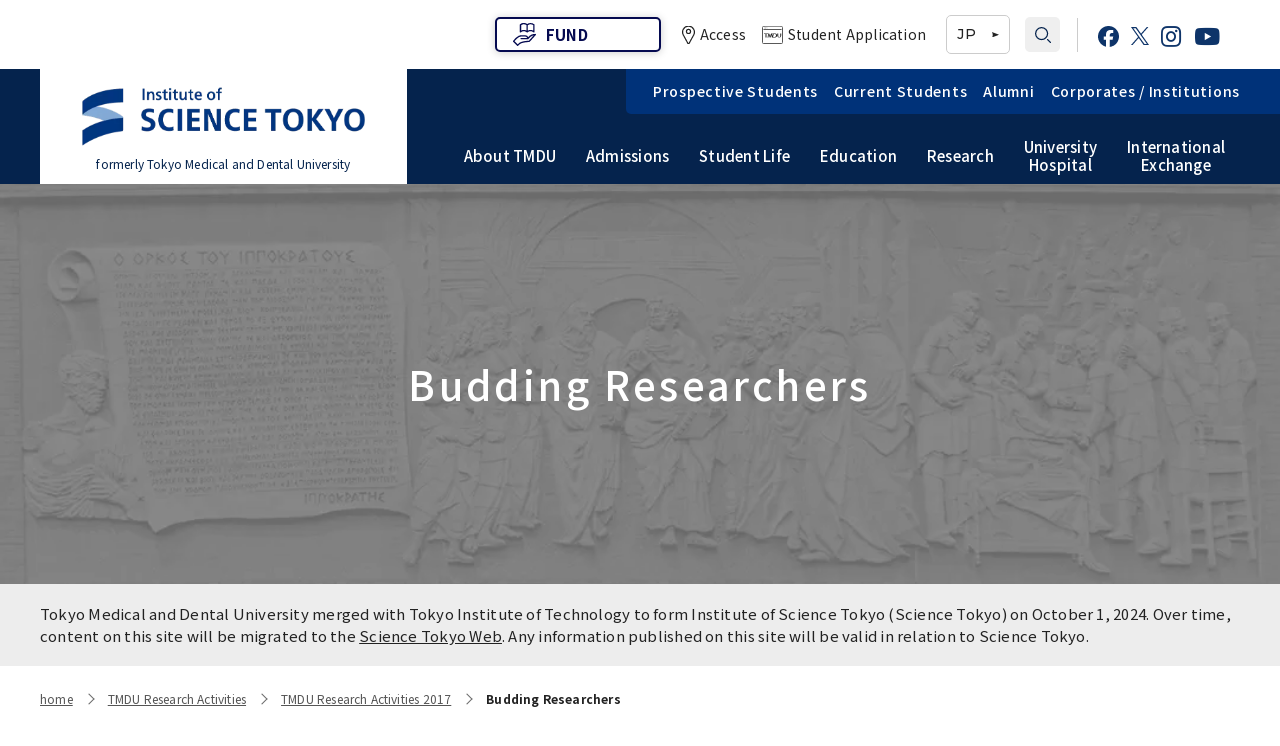

--- FILE ---
content_type: text/html; charset=utf-8
request_url: https://www.tmd.ac.jp/english/research_activities/Vol-2/innovative_researchers_58c75743906d0/
body_size: 15665
content:
<!DOCTYPE html>
<html lang="ja">
<head>
<meta charset="utf-8">
<meta http-equiv="X-UA-Compatible" content="IE=edge">
<meta name="viewport" content="width=device-width, initial-scale=1">
<title>Budding Researchers｜Science Tokyo formerly Tokyo Medical and Dental University</title>
<meta name="description" content="Official site of TMDU, Tokyo Medical and Dental University. TMDU is the national university located in the heart of Tokyo.">
<meta property="og:title" content="Budding Researchers｜Science Tokyo formerly Tokyo Medical and Dental University">
<meta property="og:description" content="Official site of TMDU, Tokyo Medical and Dental University. TMDU is the national university located in the heart of Tokyo.">
<meta property="og:image" content="">
<meta property="og:type" content="website">
<meta property="og:site_name" content="Tokyo Medical and Dental University">
<meta property="og:url" content="https://www.tmd.ac.jp/english/research_activities/Vol-2/innovative_researchers_58c75743906d0/">
<meta property="twitter:card" content="summary">
<meta property="twitter:title" content="Budding Researchers｜Science Tokyo formerly Tokyo Medical and Dental University">
<meta property="twitter:description" content="Official site of TMDU, Tokyo Medical and Dental University. TMDU is the national university located in the heart of Tokyo.">
<meta property="twitter:image" content="">
<meta name="robots" content="index,follow">
<meta name="robots" content="NOODP">
<meta name="robots" content="NOYDIR">
<meta name="author" content="">
<link rel="icon" href="/files/user/images/favicon.ico?v=1727746904">
<link rel="home" href="/" title="Science Tokyo 旧・東京医科歯科大学" >
<link rel="index" href="/sitemap/" title="Science Tokyo 旧・東京医科歯科大学 サイトマップ" >
<link rel="canonical" href="https://www.tmd.ac.jp/english/research_activities/Vol-2/innovative_researchers_58c75743906d0/">
<link rel="alternate" media="handheld" href="https://www.tmd.ac.jp/english/research_activities/Vol-2/innovative_researchers_58c75743906d0/" >
<link rel="alternate" type="application/rss+xml" title="Science Tokyo 旧・東京医科歯科大学" href="https://www.tmd.ac.jp/RSS.rdf">
<link href="https://fonts.googleapis.com/css2?family=Montserrat:wght@300;500&amp;family=Noto+Sans+JP:wght@300;400;500;700&amp;display=swap" rel="stylesheet">
<link href="/files/css/front/user/style.css?v=1729071672" type="text/css" rel="stylesheet">
<link href="/files/css/front/customize.css?v=1759121921" rel="stylesheet" type="text/css" media="screen,print">


<!-- Global site tag (gtag.js) - Google Analytics -->
<script async src="https://www.googletagmanager.com/gtag/js?id=UA-13057066-1"></script>
<script>
  window.dataLayer = window.dataLayer || [];
  function gtag(){dataLayer.push(arguments);}
  gtag('js', new Date());

  gtag('config', 'UA-13057066-1');
</script>

<style type="text/css"><!--
#main_contents .pdf_area li {
	background-position: 0 13px;
}
--></style>

</head>
<body class="-en -no-side">

    <div class="l-bodyInner">
    <div class="l-container--huge">
<header class="l-header-horizontal" data-js="nav-open-contents">
    <div class="l-header-horizontal__upper">
        <div class="l-header-horizontal__upper__inner l-header-horizontal__inner">
            <div class="l-header-horizontal__fund">
                <a class="l-header-horizontal__fund__button" href="https://www.isct.ac.jp/en/003/fund">  FUND</a>
            </div>
            <ul class="l-header-horizontal__subnav">
                <li class="l-header-horizontal__subnav__item">
                    <a class="l-header-horizontal__subnav__link" href="https://www.isct.ac.jp/en/001/access"><i class="l-header-horizontal__subnav__symbol -access"></i>Access</a>
                </li>
                <li class="l-header-horizontal__subnav__item">
                    <a class="l-header-horizontal__subnav__link" href="https://www.tmd.ac.jp/english/studentapplication/"><i class="l-header-horizontal__subnav__symbol -site"></i>Student Application</a>
                </li>
            </ul>
            <div class="l-header-horizontal__language">
                <a class="l-header-horizontal__language__link" href="https://www.tmd.ac.jp/">JP</a>
            </div>
            <div class="l-header-horizontal__search" data-js="header-search">
                <i class="l-header-horizontal__search__symbol" aria-label="Search"></i>
                <form class="l-header__nav__sub__search" action="https://www.tmd.ac.jp/english/result/">
                    <input class="l-header-horizontal__search__form__input" name="q" type="text">
                    <button class="l-header-horizontal__search__form__submit" type="submit"><i class="l-header-horizontal__search__form__submit__symbol" aria-label="Search"></i></button>
                </form>
            </div>
            <ul class="l-header-horizontal__sns">
                <li class="l-header-horizontal__sns__item">
                    <a rel="noopener" class="l-header-horizontal__sns__link" href="https://www.facebook.com/tmdujp/" target="_blank" rel="noopener noreferrer"><i class="icon-sns icon-sns-facebook icon-sns-facebook--basic"></i></a>
                </li>
                <li class="l-header-horizontal__sns__item">
                    <a rel="noopener" class="l-header-horizontal__sns__link" href="https://twitter.com/TMDUniversity" target="_blank" rel="noopener noreferrer"><i class="icon-sns icon-sns-x icon-sns-x--basic"></i></a>
                </li>
                <li class="l-header-horizontal__sns__item">
                    <a rel="noopener" class="l-header-horizontal__sns__link" href="https://www.instagram.com/tokyomedicalandentaluniversity/" target="_blank" rel="noopener noreferrer"><i class="fab fa-instagram"></i></a>
                </li>
                <li class="l-header-horizontal__sns__item">
                    <a rel="noopener" class="l-header-horizontal__sns__link" href="https://www.youtube.com/channel/UCgDK3m_v7QizQ3WO-w4mIbQ?nohtml5=False" target="_blank" rel="noopener noreferrer"><i class="fab fa-youtube"></i></a>
                </li>
            </ul>
            <!-- <div class="l-header-horizontal__movie">
                <a class="l-header-horizontal__movie__link" href="https://www.tmd.ac.jp/english/videos/">Videos</a>
            </div> -->
        </div>
    </div>
    <div class="l-header-horizontal__lower">
        <div class="l-header-horizontal__lower__inner l-header-horizontal__inner">
            <div class="l-header-horizontal__logo l-header-horizontal__logo--en--pc">
                <a class="l-header-horizontal__logo__link l-header-horizontal__logo__link--en--pc" href="https://www.tmd.ac.jp/english/">
                    <img src="/files/rcms_conv_webp/files/user/assets/images/common/science_tokyo_logo_alpha.png_1727746876.webp?v=1727747334" alt="formerly Tokyo Medical and Dental University">
                    <div class="l-header__logo__link__name--en--pc">formerly Tokyo Medical and Dental University</div>
                </a>
            </div>
            <nav class="l-header-horizontal__nav__sub">
                <ul class="l-header-horizontal__nav__sub__list">
                    <li class="l-header-horizontal__nav__sub__item"><a class="l-header-horizontal__nav__sub__link" href="https://www.tmd.ac.jp/english/international/prospective/">Prospective Students</a></li>
                    <li class="l-header-horizontal__nav__sub__item"><a class="l-header-horizontal__nav__sub__link" href="https://www.tmd.ac.jp/english/international/current/">Current Students</a></li>
                    <li class="l-header-horizontal__nav__sub__item"><a class="l-header-horizontal__nav__sub__link" href="https://www.tmd.ac.jp/english/international/alumni/">Alumni</a></li>
                    <li class="l-header-horizontal__nav__sub__item"><a class="l-header-horizontal__nav__sub__link" href="https://www.tmd.ac.jp/english/for-business/">Corporates / Institutions</a></li>
                </ul>
            </nav>
            <nav class="l-header-horizontal__nav">
                
                
                <ul class="l-header-horizontal__nav__list">
                                        <li class="l-header-horizontal__nav__item" data-js="nav-open-trigger">
                                                <div class="l-header-horizontal__nav__label">
                            <a class="l-header-horizontal__nav__label__link" href="https://www.tmd.ac.jp/english/outline/">About TMDU</a>
                        </div>
                                                                        <div class="l-header-horizontal__nav__child">
                            <ul class="l-header-horizontal__nav__child__list">
                                                                                                                                                        <li class="l-header-horizontal__nav__child__item">
                                    <a rel="noopener" class="l-header-horizontal__nav__child__link" href="https://www.isct.ac.jp/en/news/ecw8wktcasx5" target="_blank" rel="noopener noreferrer">Office of the President</a>
                                </li>
                                                                                                                            <li class="l-header-horizontal__nav__child__item">
                                    <a rel="noopener" class="l-header-horizontal__nav__child__link" href="https://www.isct.ac.jp/en/001/about/overview" target="_blank" rel="noopener noreferrer">Overview</a>
                                </li>
                                                                                                                            <li class="l-header-horizontal__nav__child__item">
                                    <a class="l-header-horizontal__nav__child__link" href="https://www.tmd.ac.jp/english/outline/mission/">Vision / Mission / History</a>
                                </li>
                                                                                                                            <li class="l-header-horizontal__nav__child__item">
                                    <a class="l-header-horizontal__nav__child__link" href="https://www.tmd.ac.jp/english/outline/identity/">TMDU School Identity</a>
                                </li>
                                                                                                                            <li class="l-header-horizontal__nav__child__item">
                                    <a class="l-header-horizontal__nav__child__link" href="https://www.isct.ac.jp/en/001/about/brand">Brand Mark</a>
                                </li>
                                                                                                                            <li class="l-header-horizontal__nav__child__item">
                                    <a class="l-header-horizontal__nav__child__link" href="https://www.tmd.ac.jp/english/press-release/index.html">Press Release</a>
                                </li>
                                                                                                                            <li class="l-header-horizontal__nav__child__item">
                                    <a class="l-header-horizontal__nav__child__link" href="https://www.tmd.ac.jp/english/outline/overview/">TMDU Outline</a>
                                </li>
                                                                                                                            <li class="l-header-horizontal__nav__child__item">
                                    <a class="l-header-horizontal__nav__child__link" href="https://www.tmd.ac.jp/english/outline/magazine/">Public relations magazine「TMDU ANNUAL NEWS」</a>
                                </li>
                                                                                                                            <li class="l-header-horizontal__nav__child__item">
                                    <a class="l-header-horizontal__nav__child__link" href="https://www.tmd.ac.jp/english/outline/pictures/">A STORY IN PICTURES</a>
                                </li>
                                                                                                                            <li class="l-header-horizontal__nav__child__item">
                                    <a class="l-header-horizontal__nav__child__link" href="https://www.tmd.ac.jp/english/outline/statistics/">The statistical data</a>
                                </li>
                                                                                                                            <li class="l-header-horizontal__nav__child__item">
                                    <a class="l-header-horizontal__nav__child__link" href="https://www.tmd.ac.jp/english/outline/rankings/">World University Rankings</a>
                                </li>
                                                                                                                            <li class="l-header-horizontal__nav__child__item">
                                    <a class="l-header-horizontal__nav__child__link" href="https://www.tmd.ac.jp/english/outline/sns/">Official TMDU Social Media Accounts</a>
                                </li>
                                                                                                                            <li class="l-header-horizontal__nav__child__item">
                                    <a class="l-header-horizontal__nav__child__link" href="https://www.tmd.ac.jp/english/outline/ad/">Advertise</a>
                                </li>
                                                                                                                            <li class="l-header-horizontal__nav__child__item">
                                    <a class="l-header-horizontal__nav__child__link" href="https://www.tmd.ac.jp/english/outline/hoiku/">WAKU WAKU Hoikuen (On-Campus Nursery)</a>
                                </li>
                                                                                                                            <li class="l-header-horizontal__nav__child__item">
                                    <a rel="noopener" class="l-header-horizontal__nav__child__link" href="https://www.isct.ac.jp/en/001/access" target="_blank" rel="noopener noreferrer">Access Map</a>
                                </li>
                                                                                                                            <li class="l-header-horizontal__nav__child__item">
                                    <a rel="noopener" class="l-header-horizontal__nav__child__link" href="https://www.isct.ac.jp/en/001/access" target="_blank" rel="noopener noreferrer">Campus Map</a>
                                </li>
                                                                                                                            <li class="l-header-horizontal__nav__child__item">
                                    <a rel="noopener" class="l-header-horizontal__nav__child__link" href="https://www.isct.ac.jp/en/inquiries" target="_blank" rel="noopener noreferrer">Contact</a>
                                </li>
                                                                                                                            <li class="l-header-horizontal__nav__child__item">
                                    <a class="l-header-horizontal__nav__child__link" href="https://www.tmd.ac.jp/english/outline/location/">Location of University Campuses and Buildings / Access</a>
                                </li>
                                                                                                                                                                                                                                                                                                                                                                                                                                                                                                                                                                                                                                                                                                                                                                                                                                                                                                                                                                                                                                                                                                                                                                                                                                                                                                                                                                                                                                                                                                                                                                                                                                                                                                                                                                            </ul>
                        </div>
                                            </li>
                                        <li class="l-header-horizontal__nav__item">
                                                                    </li>
                                        <li class="l-header-horizontal__nav__item">
                                                                    </li>
                                        <li class="l-header-horizontal__nav__item">
                                                                    </li>
                                        <li class="l-header-horizontal__nav__item">
                                                                    </li>
                                        <li class="l-header-horizontal__nav__item">
                                                                    </li>
                                        <li class="l-header-horizontal__nav__item">
                                                                    </li>
                                        <li class="l-header-horizontal__nav__item">
                                                                    </li>
                                        <li class="l-header-horizontal__nav__item">
                                                                    </li>
                                        <li class="l-header-horizontal__nav__item">
                                                                    </li>
                                        <li class="l-header-horizontal__nav__item">
                                                                    </li>
                                        <li class="l-header-horizontal__nav__item">
                                                                    </li>
                                        <li class="l-header-horizontal__nav__item">
                                                                    </li>
                                        <li class="l-header-horizontal__nav__item">
                                                                    </li>
                                        <li class="l-header-horizontal__nav__item">
                                                                    </li>
                                        <li class="l-header-horizontal__nav__item">
                                                                    </li>
                                        <li class="l-header-horizontal__nav__item">
                                                                    </li>
                                        <li class="l-header-horizontal__nav__item">
                                                                    </li>
                                        <li class="l-header-horizontal__nav__item">
                                                                    </li>
                                        <li class="l-header-horizontal__nav__item" data-js="nav-open-trigger">
                                                <div class="l-header-horizontal__nav__label">
                            <a class="l-header-horizontal__nav__label__link" href="https://www.tmd.ac.jp/english/admissions/">Admissions</a>
                        </div>
                                                                        <div class="l-header-horizontal__nav__child">
                            <ul class="l-header-horizontal__nav__child__list">
                                                                                                                                                                                                                                                                                                                                                                                                                                                                                                                                                                                                                                                                                                                                                                                                                                                                                                                                                                                                                                                                                                                                                                                                                                                                                                                                            <li class="l-header-horizontal__nav__child__item">
                                    <a class="l-header-horizontal__nav__child__link" href="https://www.tmd.ac.jp/english/admissions/programs/">Programs & Courses</a>
                                </li>
                                                                                                                            <li class="l-header-horizontal__nav__child__item">
                                    <a class="l-header-horizontal__nav__child__link" href="https://www.tmd.ac.jp/english/admissions/application/">Application & Admission</a>
                                </li>
                                                                                                                            <li class="l-header-horizontal__nav__child__item">
                                    <a class="l-header-horizontal__nav__child__link" href="https://www.tmd.ac.jp/english/admissions/faq/">FAQs</a>
                                </li>
                                                                                                                            <li class="l-header-horizontal__nav__child__item">
                                    <a class="l-header-horizontal__nav__child__link" href="https://www.tmd.ac.jp/english/admissions/daigakuinkenkyusei/">Graduate International Research Student (Daigakuin-Kenkyusei) Program</a>
                                </li>
                                                                                                                                                                                                                                                                                                                                                                                                                                                                                                                                                                                                                                                                                                                                                                                                                                                                                                                                                                                                                                                                                                                                                                                                                                                                                                                                                                                                                                                                </ul>
                        </div>
                                            </li>
                                        <li class="l-header-horizontal__nav__item">
                                                                    </li>
                                        <li class="l-header-horizontal__nav__item">
                                                                    </li>
                                        <li class="l-header-horizontal__nav__item">
                                                                    </li>
                                        <li class="l-header-horizontal__nav__item">
                                                                    </li>
                                        <li class="l-header-horizontal__nav__item" data-js="nav-open-trigger">
                                                <div class="l-header-horizontal__nav__label">
                            <a class="l-header-horizontal__nav__label__link" href="https://www.tmd.ac.jp/english/campuslife/">Student Life</a>
                        </div>
                                                                        <div class="l-header-horizontal__nav__child">
                            <ul class="l-header-horizontal__nav__child__list">
                                                                                                                                                                                                                                                                                                                                                                                                                                                                                                                                                                                                                                                                                                                                                                                                                                                                                                                                                                                                                                                                                                                                                                                                                                                                                                                                                                                                                                                                                                                                                                                                                                                        <li class="l-header-horizontal__nav__child__item">
                                    <a class="l-header-horizontal__nav__child__link" href="https://www.tmd.ac.jp/english/campuslife/settling_in/">Settling In</a>
                                </li>
                                                                                                                            <li class="l-header-horizontal__nav__child__item">
                                    <a class="l-header-horizontal__nav__child__link" href="https://www.tmd.ac.jp/english/campuslife/campus_life/">Campus Life</a>
                                </li>
                                                                                                                            <li class="l-header-horizontal__nav__child__item">
                                    <a class="l-header-horizontal__nav__child__link" href="https://www.tmd.ac.jp/english/campuslife/announcement/">Campus Facilities</a>
                                </li>
                                                                                                                            <li class="l-header-horizontal__nav__child__item">
                                    <a class="l-header-horizontal__nav__child__link" href="https://www.tmd.ac.jp/english/campuslife/campus_life_5358fc6a2e632/">Japanese Government Scholarship</a>
                                </li>
                                                                                                                            <li class="l-header-horizontal__nav__child__item">
                                    <a class="l-header-horizontal__nav__child__link" href="https://www.tmd.ac.jp/english/campuslife/9_580f00880b607/">(Admission / Tuition ) Deferred payment & Exemption</a>
                                </li>
                                                                                                                            <li class="l-header-horizontal__nav__child__item">
                                    <a class="l-header-horizontal__nav__child__link" href="https://www.tmd.ac.jp/english/campuslife/Future_Path/">Future Path (International Students)</a>
                                </li>
                                                                                                                                                                                                                                                                                                                                                                                                                                                                                                                                                                                                                                                                                                                                                                                                                                                                                                                                                                                                                            </ul>
                        </div>
                                            </li>
                                        <li class="l-header-horizontal__nav__item">
                                                                    </li>
                                        <li class="l-header-horizontal__nav__item">
                                                                    </li>
                                        <li class="l-header-horizontal__nav__item">
                                                                    </li>
                                        <li class="l-header-horizontal__nav__item">
                                                                    </li>
                                        <li class="l-header-horizontal__nav__item">
                                                                    </li>
                                        <li class="l-header-horizontal__nav__item">
                                                                    </li>
                                        <li class="l-header-horizontal__nav__item" data-js="nav-open-trigger">
                                                <div class="l-header-horizontal__nav__label">
                            <a class="l-header-horizontal__nav__label__link" href="https://www.tmd.ac.jp/english/faculties/">Education</a>
                        </div>
                                                                        <div class="l-header-horizontal__nav__child">
                            <ul class="l-header-horizontal__nav__child__list">
                                                                                                                                                                                                                                                                                                                                                                                                                                                                                                                                                                                                                                                                                                                                                                                                                                                                                                                                                                                                                                                                                                                                                                                                                                                                                                                                                                                                                                                                                                                                                                                                                                                                                                                                                                                                                                                                                                                                                                                                                                                                                            <li class="l-header-horizontal__nav__child__item">
                                    <a class="l-header-horizontal__nav__child__link" href="https://www.tmd.ac.jp/english/faculties/policies/">Policies</a>
                                </li>
                                                                                                                            <li class="l-header-horizontal__nav__child__item">
                                    <a rel="noopener" class="l-header-horizontal__nav__child__link" href="http://reins.tmd.ac.jp/theme?m=home&amp;amp;l=en" target="_blank" rel="noopener noreferrer">Research Subject Retrieval System</a>
                                </li>
                                                                                                                            <li class="l-header-horizontal__nav__child__item">
                                    <a class="l-header-horizontal__nav__child__link" href="https://www.tmd.ac.jp/english/faculties/graduate_school/">Graduate School of Medical and Dental Sciences</a>
                                </li>
                                                                                                                            <li class="l-header-horizontal__nav__child__item">
                                    <a class="l-header-horizontal__nav__child__link" href="https://www.tmd.ac.jp/english/faculties/health-care/">Graduate School of Health Care Sciences</a>
                                </li>
                                                                                                                            <li class="l-header-horizontal__nav__child__item">
                                    <a class="l-header-horizontal__nav__child__link" href="https://www.tmd.ac.jp/english/faculties/kyouyou/">College of Liberal Arts and Sciences</a>
                                </li>
                                                                                                                            <li class="l-header-horizontal__nav__child__item">
                                    <a class="l-header-horizontal__nav__child__link" href="https://www.tmd.ac.jp/english/faculties/igaku/">Faculty of Medicine</a>
                                </li>
                                                                                                                            <li class="l-header-horizontal__nav__child__item">
                                    <a class="l-header-horizontal__nav__child__link" href="http://www.dent.tmd.ac.jp/english/index.html">Faculty of Dentistry</a>
                                </li>
                                                                                                                            <li class="l-header-horizontal__nav__child__item">
                                    <a rel="noopener" class="l-header-horizontal__nav__child__link" href="https://www01s.ufinity.jp/tmdu_lib/?lang=english" target="_blank" rel="noopener noreferrer">TMDU Library</a>
                                </li>
                                                                                                                            <li class="l-header-horizontal__nav__child__item">
                                    <a class="l-header-horizontal__nav__child__link" href="https://www.tmd.ac.jp/english/seminar/Library/">TMDU Seminar</a>
                                </li>
                                                                                                                                                                                                                                                                                                                                                                                                    </ul>
                        </div>
                                            </li>
                                        <li class="l-header-horizontal__nav__item">
                                                                    </li>
                                        <li class="l-header-horizontal__nav__item">
                                                                    </li>
                                        <li class="l-header-horizontal__nav__item">
                                                                    </li>
                                        <li class="l-header-horizontal__nav__item">
                                                                    </li>
                                        <li class="l-header-horizontal__nav__item">
                                                                    </li>
                                        <li class="l-header-horizontal__nav__item">
                                                                    </li>
                                        <li class="l-header-horizontal__nav__item">
                                                                    </li>
                                        <li class="l-header-horizontal__nav__item">
                                                                    </li>
                                        <li class="l-header-horizontal__nav__item">
                                                                    </li>
                                        <li class="l-header-horizontal__nav__item">
                                                <div class="l-header-horizontal__nav__label">
                            <a class="l-header-horizontal__nav__label__link" href="https://www.tmd.ac.jp/tmd-research/english/">Research</a>
                        </div>
                                                                    </li>
                                        <li class="l-header-horizontal__nav__item" data-js="nav-open-trigger">
                                                <div class="l-header-horizontal__nav__label">
                            <a class="l-header-horizontal__nav__label__link" href="https://www.tmd.ac.jp/english/hospitals/">University <br>Hospital</a>
                        </div>
                                                                        <div class="l-header-horizontal__nav__child">
                            <ul class="l-header-horizontal__nav__child__list">
                                                                                                                                                                                                                                                                                                                                                                                                                                                                                                                                                                                                                                                                                                                                                                                                                                                                                                                                                                                                                                                                                                                                                                                                                                                                                                                                                                                                                                                                                                                                                                                                                                                                                                                                                                                                                                                                                                                                                                                                                                                                                                                                                                                                                                                                                                                                                                                                                                                                                                                                                                                                                                                                                                                                                                                <li class="l-header-horizontal__nav__child__item">
                                    <a rel="noopener" class="l-header-horizontal__nav__child__link" href="https://www.tmd.ac.jp/medhospital/english/" target="_blank" rel="noopener noreferrer">Division of Clinical Medicine</a>
                                </li>
                                                                                                                            <li class="l-header-horizontal__nav__child__item">
                                    <a rel="noopener" class="l-header-horizontal__nav__child__link" href="https://www.tmd.ac.jp/dent_hospital/english/" target="_blank" rel="noopener noreferrer">Division of Clinical Dentistry</a>
                                </li>
                                                                                                                                                    </ul>
                        </div>
                                            </li>
                                        <li class="l-header-horizontal__nav__item">
                                                                    </li>
                                        <li class="l-header-horizontal__nav__item">
                                                                    </li>
                                        <li class="l-header-horizontal__nav__item">
                                                <div class="l-header-horizontal__nav__label">
                            <a class="l-header-horizontal__nav__label__link" href="https://www.tmd.ac.jp/english/international/">International <br>Exchange</a>
                        </div>
                                                                    </li>
                                    </ul>
            </nav>
        </div>
    </div>
</header>
<header class="l-header -sp l-header-horizontal-sp">
    <div class="l-header__inner">
        <div class="l-header__logo">
            <a class="l-header__logo__link l-header__logo__link--en--sp" href="https://www.tmd.ac.jp/english/">
                <img src="/files/rcms_conv_webp/files/user/assets/images/common/science_tokyo_logo_alpha.png_1727746876.webp?v=1727747334" alt="formerly Tokyo Medical and Dental University">
                <div class="l-header__logo__link__name--en--sp">formerly Tokyo Medical and Dental University</div>
            </a>
        </div>
        <div class="l-header__fund">
            <a class="l-header__fund__button" href="https://www.isct.ac.jp/en/003/fund">  FUND</a>
        </div>
        <div class="l-header__globalnav">
            <input class="l-header__globalnav__check" id="global-nav" type="checkbox">
            <label class="l-header__globalnav__title" for="global-nav">TARGET GROUP MENU</label>
            <ul class="l-header__globalnav__list">
                <li class="l-header__globalnav__item"><a class="l-header__globalnav__link" href="https://www.tmd.ac.jp/english/international/prospective/">Prospective Students</a></li>
                <li class="l-header__globalnav__item"><a class="l-header__globalnav__link" href="https://www.tmd.ac.jp/english/international/current/">Current Students</a></li>
                <li class="l-header__globalnav__item"><a class="l-header__globalnav__link" href="https://www.tmd.ac.jp/english/international/alumni/">Alumni</a></li>
                <li class="l-header__globalnav__item"><a class="l-header__globalnav__link" href="https://www.tmd.ac.jp/english/for-business/">Corporates / Institutions</a></li>
            </ul>
        </div>
        <div class="l-header__utilities">
            <label class="l-header__search" data-js="nav-search" for="search-check">
                <i class="l-header__utilities__symbol -search" aria-label="SEARCH"></i>
            </label>
            <label class="l-header__menu" data-js="nav-menu" for="menu-check">
                <i class="l-header__utilities__symbol -menu" aria-label="MENU"></i>
            </label>
        </div>
    </div>
    <div class="l-header__lower">
        <ul class="l-header__subnav">
            <li class="l-header__subnav__item">
                <a class="l-header__subnav__link" href="https://www.isct.ac.jp/en/001/access">
                    <i class="l-header__subnav__symbol -access" aria-hidden="true"></i>Access
                </a>
            </li>
            <li class="l-header__subnav__item">
                <a class="l-header__subnav__link" href="https://www1.tmd.ac.jp/">
                    <i class="l-header__subnav__symbol -site" aria-hidden="true"></i>Student<br>Application
                </a>
            </li>
        </ul>
        <div class="l-header__language">
            <a class="l-header__language__link" href="https://www.tmd.ac.jp/">JP</a>
        </div>
        <ul class="l-header__sns">
            <li class="l-header__sns__item">
                <a rel="noopener" class="l-header__sns__link" href="https://www.facebook.com/tmdujp/" target="_blank" rel="noopener noreferrer"><i class="l-header__sns__symbol icon-sns icon-sns-facebook icon-sns-facebook--basic"></i></a>
            </li>
            <li class="l-header__sns__item">
                <a rel="noopener" class="l-header__sns__link" href="https://twitter.com/TMDUniversity" target="_blank" rel="noopener noreferrer"><i class="l-header__sns__symbol icon-sns icon-sns-x icon-sns-x--basic"></i></a>
            </li>
            <li class="l-header__sns__item">
                <a rel="noopener" class="l-header__sns__link" href="https://www.instagram.com/tokyomedicalandentaluniversity/" target="_blank" rel="noopener noreferrer"><i class="l-header__sns__symbol fab fa-instagram"></i></a>
            </li>
            <li class="l-header__sns__item">
                <a rel="noopener" class="l-header__sns__link" href="https://www.youtube.com/channel/UCgDK3m_v7QizQ3WO-w4mIbQ?nohtml5=False" target="_blank" rel="noopener noreferrer"><i class="l-header__sns__symbol fab fa-youtube"></i></a>
            </li>
        </ul>
        <!-- <div class="l-header__movie">
            <a class="l-header__movie__link" href="https://www.tmd.ac.jp/english/videos/">Videos</a>
        </div> -->
    </div>
    <input class="l-header__search__check" id="search-check" type="checkbox">
    <div class="l-header__search__contents">
        <form class="l-header__search__form" action="https://www.tmd.ac.jp/english/result/">
            <input class="l-header__search__form__input" name="q" type="text">
            <button class="l-header__search__form__submit" type="submit"><i class="l-header__search__form__submit__symbol" aria-label="検索する"></i></button>
        </form>
    </div>
</header>

<input class="l-nav__check" id="menu-check" type="checkbox">
<nav class="l-nav -sp">
    <div class="l-nav__inner">
        
        
        <ul class="l-nav__menu">
                        <li class="l-nav__item">
                                <div class="l-nav__label">About TMDU</div>
                                                <ul class="l-nav__menu__list">
                    <li class="l-nav__menu__item"><a class="l-nav__menu__link" href="https://www.tmd.ac.jp/english/outline/">About TMDU</a></li>
                                                                                                                <li class="l-nav__menu__item"><a rel="noopener" class="l-nav__menu__link" href="https://www.isct.ac.jp/en/news/ecw8wktcasx5" target="_blank" rel="noopener noreferrer">Office of the President</a></li>
                                                                                            <li class="l-nav__menu__item"><a rel="noopener" class="l-nav__menu__link" href="https://www.isct.ac.jp/en/001/about/overview" target="_blank" rel="noopener noreferrer">Overview</a></li>
                                                                                            <li class="l-nav__menu__item"><a class="l-nav__menu__link" href="https://www.tmd.ac.jp/english/outline/mission/">Vision / Mission / History</a></li>
                                                                                            <li class="l-nav__menu__item"><a class="l-nav__menu__link" href="https://www.tmd.ac.jp/english/outline/identity/">TMDU School Identity</a></li>
                                                                                            <li class="l-nav__menu__item"><a class="l-nav__menu__link" href="https://www.isct.ac.jp/en/001/about/brand">Brand Mark</a></li>
                                                                                            <li class="l-nav__menu__item"><a class="l-nav__menu__link" href="https://www.tmd.ac.jp/english/press-release/index.html">Press Release</a></li>
                                                                                            <li class="l-nav__menu__item"><a class="l-nav__menu__link" href="https://www.tmd.ac.jp/english/outline/overview/">TMDU Outline</a></li>
                                                                                            <li class="l-nav__menu__item"><a class="l-nav__menu__link" href="https://www.tmd.ac.jp/english/outline/magazine/">Public relations magazine「TMDU ANNUAL NEWS」</a></li>
                                                                                            <li class="l-nav__menu__item"><a class="l-nav__menu__link" href="https://www.tmd.ac.jp/english/outline/pictures/">A STORY IN PICTURES</a></li>
                                                                                            <li class="l-nav__menu__item"><a class="l-nav__menu__link" href="https://www.tmd.ac.jp/english/outline/statistics/">The statistical data</a></li>
                                                                                            <li class="l-nav__menu__item"><a class="l-nav__menu__link" href="https://www.tmd.ac.jp/english/outline/rankings/">World University Rankings</a></li>
                                                                                            <li class="l-nav__menu__item"><a class="l-nav__menu__link" href="https://www.tmd.ac.jp/english/outline/sns/">Official TMDU Social Media Accounts</a></li>
                                                                                            <li class="l-nav__menu__item"><a class="l-nav__menu__link" href="https://www.tmd.ac.jp/english/outline/ad/">Advertise</a></li>
                                                                                            <li class="l-nav__menu__item"><a class="l-nav__menu__link" href="https://www.tmd.ac.jp/english/outline/hoiku/">WAKU WAKU Hoikuen (On-Campus Nursery)</a></li>
                                                                                            <li class="l-nav__menu__item"><a rel="noopener" class="l-nav__menu__link" href="https://www.isct.ac.jp/en/001/access" target="_blank" rel="noopener noreferrer">Access Map</a></li>
                                                                                            <li class="l-nav__menu__item"><a rel="noopener" class="l-nav__menu__link" href="https://www.isct.ac.jp/en/001/access" target="_blank" rel="noopener noreferrer">Campus Map</a></li>
                                                                                            <li class="l-nav__menu__item"><a rel="noopener" class="l-nav__menu__link" href="https://www.isct.ac.jp/en/inquiries" target="_blank" rel="noopener noreferrer">Contact</a></li>
                                                                                            <li class="l-nav__menu__item"><a class="l-nav__menu__link" href="https://www.tmd.ac.jp/english/outline/location/">Location of University Campuses and Buildings / Access</a></li>
                                                                                                                                                                                                                                                                                                                                                                                                                                                                                                                                                                                                                                                                                                                                                                                                                                                                                                                                                                                                                                                                                                                                                                                                                                                                                                </ul>
                            </li>
                        <li class="l-nav__item">
                                
                                            </li>
                        <li class="l-nav__item">
                                
                                            </li>
                        <li class="l-nav__item">
                                
                                            </li>
                        <li class="l-nav__item">
                                
                                            </li>
                        <li class="l-nav__item">
                                
                                            </li>
                        <li class="l-nav__item">
                                
                                            </li>
                        <li class="l-nav__item">
                                
                                            </li>
                        <li class="l-nav__item">
                                
                                            </li>
                        <li class="l-nav__item">
                                
                                            </li>
                        <li class="l-nav__item">
                                
                                            </li>
                        <li class="l-nav__item">
                                
                                            </li>
                        <li class="l-nav__item">
                                
                                            </li>
                        <li class="l-nav__item">
                                
                                            </li>
                        <li class="l-nav__item">
                                
                                            </li>
                        <li class="l-nav__item">
                                
                                            </li>
                        <li class="l-nav__item">
                                
                                            </li>
                        <li class="l-nav__item">
                                
                                            </li>
                        <li class="l-nav__item">
                                
                                            </li>
                        <li class="l-nav__item">
                                <div class="l-nav__label">Admissions</div>
                                                <ul class="l-nav__menu__list">
                    <li class="l-nav__menu__item"><a class="l-nav__menu__link" href="https://www.tmd.ac.jp/english/admissions/">Admissions</a></li>
                                                                                                                                                                                                                                                                                                                                                                                                                                                                                                                                                                                                                                                                                                                                                                                                                                                                                                                                                                                    <li class="l-nav__menu__item"><a class="l-nav__menu__link" href="https://www.tmd.ac.jp/english/admissions/programs/">Programs & Courses</a></li>
                                                                                            <li class="l-nav__menu__item"><a class="l-nav__menu__link" href="https://www.tmd.ac.jp/english/admissions/application/">Application & Admission</a></li>
                                                                                            <li class="l-nav__menu__item"><a class="l-nav__menu__link" href="https://www.tmd.ac.jp/english/admissions/faq/">FAQs</a></li>
                                                                                            <li class="l-nav__menu__item"><a class="l-nav__menu__link" href="https://www.tmd.ac.jp/english/admissions/daigakuinkenkyusei/">Graduate International Research Student (Daigakuin-Kenkyusei) Program</a></li>
                                                                                                                                                                                                                                                                                                                                                                                                                                                                                                                                                                                                                                                                                                                                                                                                                                                                                                                                                                                                                                                                    </ul>
                            </li>
                        <li class="l-nav__item">
                                
                                            </li>
                        <li class="l-nav__item">
                                
                                            </li>
                        <li class="l-nav__item">
                                
                                            </li>
                        <li class="l-nav__item">
                                
                                            </li>
                        <li class="l-nav__item">
                                <div class="l-nav__label">Student Life</div>
                                                <ul class="l-nav__menu__list">
                    <li class="l-nav__menu__item"><a class="l-nav__menu__link" href="https://www.tmd.ac.jp/english/campuslife/">Student Life</a></li>
                                                                                                                                                                                                                                                                                                                                                                                                                                                                                                                                                                                                                                                                                                                                                                                                                                                                                                                                                                                                                                                                                                                                                                                                                <li class="l-nav__menu__item"><a class="l-nav__menu__link" href="https://www.tmd.ac.jp/english/campuslife/settling_in/">Settling In</a></li>
                                                                                            <li class="l-nav__menu__item"><a class="l-nav__menu__link" href="https://www.tmd.ac.jp/english/campuslife/campus_life/">Campus Life</a></li>
                                                                                            <li class="l-nav__menu__item"><a class="l-nav__menu__link" href="https://www.tmd.ac.jp/english/campuslife/announcement/">Campus Facilities</a></li>
                                                                                            <li class="l-nav__menu__item"><a class="l-nav__menu__link" href="https://www.tmd.ac.jp/english/campuslife/campus_life_5358fc6a2e632/">Japanese Government Scholarship</a></li>
                                                                                            <li class="l-nav__menu__item"><a class="l-nav__menu__link" href="https://www.tmd.ac.jp/english/campuslife/9_580f00880b607/">(Admission / Tuition ) Deferred payment & Exemption</a></li>
                                                                                            <li class="l-nav__menu__item"><a class="l-nav__menu__link" href="https://www.tmd.ac.jp/english/campuslife/Future_Path/">Future Path (International Students)</a></li>
                                                                                                                                                                                                                                                                                                                                                                                                                                                                                                                                                                                                                                                                                                                                                </ul>
                            </li>
                        <li class="l-nav__item">
                                
                                            </li>
                        <li class="l-nav__item">
                                
                                            </li>
                        <li class="l-nav__item">
                                
                                            </li>
                        <li class="l-nav__item">
                                
                                            </li>
                        <li class="l-nav__item">
                                
                                            </li>
                        <li class="l-nav__item">
                                
                                            </li>
                        <li class="l-nav__item">
                                <div class="l-nav__label">Education</div>
                                                <ul class="l-nav__menu__list">
                    <li class="l-nav__menu__item"><a class="l-nav__menu__link" href="https://www.tmd.ac.jp/english/faculties/">Education</a></li>
                                                                                                                                                                                                                                                                                                                                                                                                                                                                                                                                                                                                                                                                                                                                                                                                                                                                                                                                                                                                                                                                                                                                                                                                                                                                                                                                                                                                                                                                                                                                    <li class="l-nav__menu__item"><a class="l-nav__menu__link" href="https://www.tmd.ac.jp/english/faculties/policies/">Policies</a></li>
                                                                                            <li class="l-nav__menu__item"><a rel="noopener" class="l-nav__menu__link" href="http://reins.tmd.ac.jp/theme?m=home&amp;amp;l=en" target="_blank" rel="noopener noreferrer">Research Subject Retrieval System</a></li>
                                                                                            <li class="l-nav__menu__item"><a class="l-nav__menu__link" href="https://www.tmd.ac.jp/english/faculties/graduate_school/">Graduate School of Medical and Dental Sciences</a></li>
                                                                                            <li class="l-nav__menu__item"><a class="l-nav__menu__link" href="https://www.tmd.ac.jp/english/faculties/health-care/">Graduate School of Health Care Sciences</a></li>
                                                                                            <li class="l-nav__menu__item"><a class="l-nav__menu__link" href="https://www.tmd.ac.jp/english/faculties/kyouyou/">College of Liberal Arts and Sciences</a></li>
                                                                                            <li class="l-nav__menu__item"><a class="l-nav__menu__link" href="https://www.tmd.ac.jp/english/faculties/igaku/">Faculty of Medicine</a></li>
                                                                                            <li class="l-nav__menu__item"><a class="l-nav__menu__link" href="http://www.dent.tmd.ac.jp/english/index.html">Faculty of Dentistry</a></li>
                                                                                            <li class="l-nav__menu__item"><a rel="noopener" class="l-nav__menu__link" href="https://www01s.ufinity.jp/tmdu_lib/?lang=english" target="_blank" rel="noopener noreferrer">TMDU Library</a></li>
                                                                                            <li class="l-nav__menu__item"><a class="l-nav__menu__link" href="https://www.tmd.ac.jp/english/seminar/Library/">TMDU Seminar</a></li>
                                                                                                                                                                                                                                                                                        </ul>
                            </li>
                        <li class="l-nav__item">
                                
                                            </li>
                        <li class="l-nav__item">
                                
                                            </li>
                        <li class="l-nav__item">
                                
                                            </li>
                        <li class="l-nav__item">
                                
                                            </li>
                        <li class="l-nav__item">
                                
                                            </li>
                        <li class="l-nav__item">
                                
                                            </li>
                        <li class="l-nav__item">
                                
                                            </li>
                        <li class="l-nav__item">
                                
                                            </li>
                        <li class="l-nav__item">
                                
                                            </li>
                        <li class="l-nav__item">
                                <a class="l-nav__label" href="https://www.tmd.ac.jp/tmd-research/english/">Research</a>
                                            </li>
                        <li class="l-nav__item">
                                <div class="l-nav__label">University Hospital</div>
                                                <ul class="l-nav__menu__list">
                    <li class="l-nav__menu__item"><a class="l-nav__menu__link" href="https://www.tmd.ac.jp/english/hospitals/">University Hospital</a></li>
                                                                                                                                                                                                                                                                                                                                                                                                                                                                                                                                                                                                                                                                                                                                                                                                                                                                                                                                                                                                                                                                                                                                                                                                                                                                                                                                                                                                                                                                                                                                                                                                                                                                                                                                                                                                                                                                                                                                                                                                                                        <li class="l-nav__menu__item"><a rel="noopener" class="l-nav__menu__link" href="https://www.tmd.ac.jp/medhospital/english/" target="_blank" rel="noopener noreferrer">Division of Clinical Medicine</a></li>
                                                                                            <li class="l-nav__menu__item"><a rel="noopener" class="l-nav__menu__link" href="https://www.tmd.ac.jp/dent_hospital/english/" target="_blank" rel="noopener noreferrer">Division of Clinical Dentistry</a></li>
                                                                                                        </ul>
                            </li>
                        <li class="l-nav__item">
                                
                                            </li>
                        <li class="l-nav__item">
                                
                                            </li>
                        <li class="l-nav__item">
                                <a class="l-nav__label" href="https://www.tmd.ac.jp/english/international/">International Exchange</a>
                                            </li>
                    </ul>
        <div class="l-nav__sns">
            <ul class="l-nav__sns__list">
                <li class="l-nav__sns__item"><a rel="noopener" class="l-nav__sns__link" href="https://www.facebook.com/tmdujp/" target="_blank" rel="noopener noreferrer"><i class="icon-sns icon-sns-facebook icon-sns-facebook--basic"></i></a></li>
                <li class="l-nav__sns__item"><a rel="noopener" class="l-nav__sns__link" href="https://twitter.com/TMDUniversity" target="_blank" rel="noopener noreferrer"><i class="icon-sns icon-sns-x icon-sns-x--basic"></i></a></li>
                <li class="l-nav__sns__item"><a rel="noopener" class="l-nav__sns__link" href="https://www.instagram.com/tokyomedicalandentaluniversity/" target="_blank" rel="noopener noreferrer"><i class="fab fa-instagram"></i></a></li>
                <li class="l-nav__sns__item"><a rel="noopener" class="l-nav__sns__link" href="https://www.youtube.com/channel/UCgDK3m_v7QizQ3WO-w4mIbQ?nohtml5=False" target="_blank" rel="noopener noreferrer"><i class="fab fa-youtube"></i></a></li>
            </ul>
        </div>
        <!-- <div class="l-nav__movie">
            <a class="l-nav__movie__link" href="https://www.tmd.ac.jp/english/videos/">Videos</a>
        </div> -->
        <div class="l-nav__fund">
            <a class="l-nav__fund__link" href="https://www.tmd.ac.jp/english/fund/">TMDU FUND</a>
        </div>
        <ul class="l-nav__global">
            <li class="l-nav__global__item"><a class="l-nav__global__link" href="https://www.tmd.ac.jp/english/international/prospective/">Prospective Students</a></li>
            <li class="l-nav__global__item"><a class="l-nav__global__link" href="https://www.tmd.ac.jp/english/international/current/">Current Students</a></li>
            <li class="l-nav__global__item"><a class="l-nav__global__link" href="https://www.tmd.ac.jp/english/international/alumni/">Alumni</a></li>
            <li class="l-nav__global__item"><a class="l-nav__global__link" href="https://www.tmd.ac.jp/english/for-business/">Corporates / Institutions</a></li>
        </ul>
        <ul class="l-nav__sub is-sp">
            <li class="l-nav__sub__item"><a class="l-nav__sub__link" href="https://www.tmd.ac.jp/english/outline/access/"><i class="l-nav__sub__link__symbol -access" aria-hidden="true"></i>Access</a></li>
            <li class="l-nav__sub__item"><a class="l-nav__sub__link" href="https://www1.tmd.ac.jp/"><i class="l-nav__sub__link__symbol -site" aria-hidden="true"></i>Student Application</a></li>
            <li class="l-nav__sub__item"><a class="l-nav__sub__link" href="https://www.tmd.ac.jp/">JP<i class="l-nav__sub__link__symbol -en" aria-hidden="true"></i></a></li>
        </ul>
    </div>
</nav>
<div class="l-container--large">
<main class="">





 
  




<div class="c-pageHeader">
    <h1 class="c-pageHeader__title">Budding Researchers</h1>
    <div class="c-pageHeader__picture"><img src="/files/rcms_conv_webp/files/user/assets/images/page/hero_01.jpg_1615193007.webp?v=1623906099" alt=""></div>
</div>

<div class="breadcrumb-top-text">
  <p>Tokyo Medical and Dental University merged with Tokyo Institute of Technology to form Institute of Science Tokyo (Science Tokyo) on October 1, 2024. Over time, content on this site will be migrated to the <a rel="noopener" href="https://www.isct.ac.jp/en" target="_blank">Science Tokyo Web</a>. Any information published on this site will be valid in relation to Science Tokyo.</p>
</div>
<ul class="l-breadcrumb">
      <li class="l-breadcrumb__item"><a class="l-breadcrumb__link" href="https://www.tmd.ac.jp/english/">home</a></li>
        <li class="l-breadcrumb__item"><a class="l-breadcrumb__link" href="https://www.tmd.ac.jp/english/research_activities/back_number/">TMDU Research Activities</a></li>
        <li class="l-breadcrumb__item"><a class="l-breadcrumb__link" href="https://www.tmd.ac.jp/english/research_activities/Vol-2/">TMDU Research Activities 2017</a></li>
        <li class="l-breadcrumb__item is-current">Budding Researchers</li>
    </ul>



<div class="l-container--main l-container--flex">
<article class="c-article">

<div class="h1-area">
    <div class="h1-area-in">
		<h1>Budding Researchers</h1>
	</div>
</div>








  





































                <div class="c-column">
            <section class="c-column__item -col-2">
            <div class="c-heading--lv2__outer">
                <h2 class="c-heading--lv2"><a class="c-heading--lv2__link" href="https://www.tmd.ac.jp/english/research_activities/Vol-2/innovative_researchers_58c75743906d0/01goda/">Transistor-based sensing system finds ion leakage in cells injured by nanomaterials</a></h2>
            </div>

                        <div class="c-media">
                <div class="c-media__picture -right"><img src="/files/rcms_conv_webp/files/topics/43732_ext_15_0.jpg_1615552482.webp?v=1631271903" alt=""></div>
                <p>Tatsuro Goda<br />
Assistant Professor of Bioelectronics at TMDU</p>
            </div>
            
                    </section>
                        <section class="c-column__item -col-2">
            <div class="c-heading--lv2__outer">
                <h2 class="c-heading--lv2"><a class="c-heading--lv2__link" href="https://www.tmd.ac.jp/english/research_activities/Vol-2/innovative_researchers_58c75743906d0/02koga/">Prevention of knee osteoarthritis: From reducing injury to restoring function</a></h2>
            </div>

                        <div class="c-media">
                <div class="c-media__picture -right"><img src="/files/rcms_conv_webp/files/topics/43733_ext_15_0.jpg_1615552482.webp?v=1631271903" alt=""></div>
                <p>Hideyuki Koga<br />
Junior Associate Professor of Joint Surgery and Sports Medicine at TMDU</p>
            </div>
            
                    </section>
        </div>
                    <div class="c-column">
            <section class="c-column__item -col-2">
            <div class="c-heading--lv2__outer">
                <h2 class="c-heading--lv2"><a class="c-heading--lv2__link" href="https://www.tmd.ac.jp/english/research_activities/Vol-2/innovative_researchers_58c75743906d0/03chen/">Study of neurodegenerative diseases and cell death in vivo finds new signaling pathway</a></h2>
            </div>

                        <div class="c-media">
                <div class="c-media__picture -right"><img src="/files/rcms_conv_webp/files/topics/43734_ext_15_0.jpg_1615552482.webp?v=1631271903" alt=""></div>
                <p>Chen Xigui<br />
Specially Appointed Assistant Professor of Neuropathology at TMDU</p>
            </div>
            
                    </section>
                        <section class="c-column__item -col-2">
            <div class="c-heading--lv2__outer">
                <h2 class="c-heading--lv2"><a class="c-heading--lv2__link" href="https://www.tmd.ac.jp/english/research_activities/Vol-2/innovative_researchers_58c75743906d0/04negi/">Childcare leave and supportive colleagues make high-level research possible for mothers</a></h2>
            </div>

                        <div class="c-media">
                <div class="c-media__picture -right"><img src="/files/rcms_conv_webp/files/topics/43735_ext_15_0.jpg_1615552482.webp?v=1631271903" alt=""></div>
                <p>Mariko Negi<br />
Assistant Professor of Human Pathology at TMDU</p>
            </div>
            
                    </section>
        </div>
    

</article>

<nav class="c-sidemenu">
<div class="c-sidemenu__heading">TMDU Research Activities</div><ul class="c-sidemenu__list">


                      <li class="c-sidemenu__item">
      <div class="c-sidemenu__label">        TMDU Research Activities 2023-2024      </div>
              <ul class="c-sidemenu__child">
          <li class="c-sidemenu__item"><a class="c-sidemenu__link" href="https://www.tmd.ac.jp/english/research_activities/Vol-9/">TMDU Research Activities 2023-2024</a></li>
            
        
  
    
                  <li class="c-sidemenu__item">
              <a class="c-sidemenu__link" href="https://www.tmd.ac.jp/english/research_activities/Vol-9/tcidea/">TMDU Center for Infectious Disease Education and Analysis (TCIDEA) by Yoshiaki Gu, Tomoko Yazawa and Hiroaki Takeuchi</a>      
                
  
    
        </li>          <li class="c-sidemenu__item">
              <a class="c-sidemenu__link" href="https://www.tmd.ac.jp/english/research_activities/Vol-9/okiyama/">Successful murine model of dermatomyositis reveals underlying immune system involvement by Naoko Okiyama</a>      
                
  
    
        </li>          <li class="c-sidemenu__item">
              <a class="c-sidemenu__link" href="https://www.tmd.ac.jp/english/research_activities/Vol-9/nakajima/">Informatics and Artificial Intelligence for Biomedicine -Present and the Next Generation- by Yoshikazu Nakajima</a>      
                
  
    
        </li>          <li class="c-sidemenu__item">
              <a class="c-sidemenu__link" href="https://www.tmd.ac.jp/english/research_activities/Vol-9/takagi/">The hidden identity of leukemia by Masatoshi Takagi and Akira Nishimura</a>      
                
  
    
        </li>          <li class="c-sidemenu__item">
              <a class="c-sidemenu__link" href="https://www.tmd.ac.jp/english/research_activities/Vol-9/satoh/">CiDRE renders alveolar macrophages susceptible to SARS-CoV-2 invasion by Takashi Satoh and Yuichi Mitsui</a>      
                
  
    
        </li>          <li class="c-sidemenu__item">
              <a class="c-sidemenu__link" href="https://www.tmd.ac.jp/english/research_activities/Vol-9/watabe/">Towards a Better Understanding of Endothelial Cell Transformation in Cancer Progression by Tetsuro Watabe, Miho Kobayashi and  Kazuki Takahashi</a>      
                
  
    
        </li>          <li class="c-sidemenu__item">
              <a class="c-sidemenu__link" href="https://www.tmd.ac.jp/english/research_activities/Vol-9/kato/">Self vs Non-self discrimination in antiviral immune response by Kazuki Kato</a>      
                
  
    
        </li>          <li class="c-sidemenu__item">
              <a class="c-sidemenu__link" href="https://www.tmd.ac.jp/english/research_activities/Vol-9/kaji/">Breaking through barriers by Hirokazu Kaji and Takeshi Hori</a>      
                
  
    
        </li>          <li class="c-sidemenu__item">
              <a class="c-sidemenu__link" href="https://www.tmd.ac.jp/english/research_activities/Vol-9/okazawa/">A secret passage for mutant protein to invade the brain by Hitoshi Okazawa</a>      
                
  
    
        </li>          <li class="c-sidemenu__item">
              <a class="c-sidemenu__link" href="https://www.tmd.ac.jp/english/research_activities/Vol-9/mandai/">Link between chronic kidney disease and cardiovascular disease explained by Shintaro Mandai</a>      
                
  
    
        </li>          <li class="c-sidemenu__item">
              <a class="c-sidemenu__link" href="https://www.tmd.ac.jp/english/research_activities/Vol-9/uesaka/">Deciphering the Secrets of Brain Development by Naofumi Uesaka</a>      
                
  
    
        </li>          <li class="c-sidemenu__item">
              <a class="c-sidemenu__link" href="https://www.tmd.ac.jp/english/research_activities/Vol-9/kusuyama/">Placenta transmits parental information to offspring by Joji Kusuyama</a>      
                
  
    
        </li>          <li class="c-sidemenu__item">
              <a class="c-sidemenu__link" href="https://www.tmd.ac.jp/english/research_activities/Vol-9/ono/">The “Wishbone” Charm that Restores the Hope for Bone Regeneration by Takashi Ono and Yuji Ishida</a>      
                
  
    
        </li>          <li class="c-sidemenu__item">
              <a class="c-sidemenu__link" href="https://www.tmd.ac.jp/english/research_activities/Vol-9/yokoyama/">Protein Secrets Unveiled: New molecular insight of protein–protein interactions by Miki Hara-Yokoyama</a>      
                
  
    
        </li>          <li class="c-sidemenu__item">
              <a class="c-sidemenu__link" href="https://www.tmd.ac.jp/english/research_activities/Vol-9/torii/">New insights into the development of Parkinson’s disease in the brain by Satoru Torii</a>      
                
  
    
        </li>          <li class="c-sidemenu__item">
              <a class="c-sidemenu__link" href="https://www.tmd.ac.jp/english/research_activities/Vol-9/oishi/">Toward understanding mechanisms of chronic inflammation by Yumiko Oishi</a>      
                
  
    
        </li>          <li class="c-sidemenu__item">
              <a class="c-sidemenu__link" href="https://www.tmd.ac.jp/english/research_activities/Vol-9/fujita/">Can ChatGPT diagnose your condition? Not yet by Koji Fujita</a>      
                
  
    
        </li>          <li class="c-sidemenu__item">
              <a class="c-sidemenu__link" href="https://www.tmd.ac.jp/english/research_activities/Vol-9/uchida/">Nano Drug Delivery System (DDS) for mRNA Therapeutics by Satoshi Uchida</a>      
                
  
    
        </li>          <li class="c-sidemenu__item">
              <a class="c-sidemenu__link" href="https://www.tmd.ac.jp/english/research_activities/Vol-9/maejima/">Killer smile? An oral pathogen increases heart attack damage by Yasuhiro Maejima</a>      
                
  
    
        </li>          <li class="c-sidemenu__item">
              <a class="c-sidemenu__link" href="https://www.tmd.ac.jp/english/research_activities/Vol-9/tamamura/">A new, promising weapon in the fight against HIV by Hirokazu Tamamura</a>      
                
  
    
        </li>          <li class="c-sidemenu__item">
              <a class="c-sidemenu__link" href="https://www.tmd.ac.jp/english/research_activities/Vol-9/miyake/">Pre-basophils: a basophil origin story by Kensuke Miyake</a>      
                
  
    
        </li>          <li class="c-sidemenu__item">
              <a class="c-sidemenu__link" href="https://www.tmd.ac.jp/english/research_activities/Vol-9/shichita/">A new mechanism encouraging the brain to self-repair after an ischemic stroke by Takashi Shichita</a>      
                
  
            </li></ul>          <li class="c-sidemenu__item">
      <div class="c-sidemenu__label">        TMDU Research Activities 2022-2023      </div>
              <ul class="c-sidemenu__child">
          <li class="c-sidemenu__item"><a class="c-sidemenu__link" href="https://www.tmd.ac.jp/english/research_activities/Vol-8/">TMDU Research Activities 2022-2023</a></li>
            
        
  
    
                  <li class="c-sidemenu__item">
              <a class="c-sidemenu__link" href="https://www.tmd.ac.jp/english/research_activities/Vol-8/watabe/">Stopping the spread: targeting tumor metastasis by Tetsuro Watabe, Katarzyna A. Podyma-Inoue and  Kazuki Takahashi</a>      
                
  
    
        </li>          <li class="c-sidemenu__item">
              <a class="c-sidemenu__link" href="https://www.tmd.ac.jp/english/research_activities/Vol-8/koga/">Tears in Tokyo: Muscle–tendon injuries during Olympic competition can spell heartbreak by Hideyuki Koga</a>      
                
  
    
        </li>          <li class="c-sidemenu__item">
              <a class="c-sidemenu__link" href="https://www.tmd.ac.jp/english/research_activities/Vol-8/takahashi/">Evidence showing the ‘loosening of associations’ found in schizophrenia by Hidehiko Takahashi</a>      
                
  
    
        </li>          <li class="c-sidemenu__item">
              <a class="c-sidemenu__link" href="https://www.tmd.ac.jp/english/research_activities/Vol-8/satoh/">Toward understanding diversity of various disorder-specific myeloid cells by Takashi Satoh</a>      
                
  
    
        </li>          <li class="c-sidemenu__item">
              <a class="c-sidemenu__link" href="https://www.tmd.ac.jp/english/research_activities/Vol-8/shiwaku/">Body versus brain: New evidence for an autoimmune cause of schizophrenia by Hiroki Shiwaku</a>      
                
  
    
        </li>          <li class="c-sidemenu__item">
              <a class="c-sidemenu__link" href="https://www.tmd.ac.jp/english/research_activities/Vol-8/yui/">From grave to cradle: collagen-induced gut cell reprogramming by Shiro Yui and Sakurako Kobayashi</a>      
                
  
    
        </li>          <li class="c-sidemenu__item">
              <a class="c-sidemenu__link" href="https://www.tmd.ac.jp/english/research_activities/Vol-8/sakata/">Biomolecular Analyses Now Have an Expanded Chemical Toolkit by Yuki Sakata</a>      
                
  
    
        </li>          <li class="c-sidemenu__item">
              <a class="c-sidemenu__link" href="https://www.tmd.ac.jp/english/research_activities/Vol-8/okamoto/">The world’s first Mini Organ transplantation to a patient with “Ulcerative Colitis (UC)” by Ryuichi Okamoto, Tomohiro Mizutani and  Hiromichi Shimizu</a>      
                
  
    
        </li>          <li class="c-sidemenu__item">
              <a class="c-sidemenu__link" href="https://www.tmd.ac.jp/english/research_activities/Vol-8/segawa/">Biochemistry and molecular genetics to understand life and diseases by Katsumori Segawa</a>      
                
  
    
        </li>          <li class="c-sidemenu__item">
              <a class="c-sidemenu__link" href="https://www.tmd.ac.jp/english/research_activities/Vol-8/shimizu/">Filling the Gap Between Benchside and Bedside: AI-accelerated Target Discovery to Therapeutic Development by Hideyuki Shimizu</a>      
                
  
    
        </li>          <li class="c-sidemenu__item">
              <a class="c-sidemenu__link" href="https://www.tmd.ac.jp/english/research_activities/Vol-8/kaji/">Minimally Invasive Drug and Cell Delivery Systems Targeting the Posterior Segment of the Eye by Hirokazu Kaji</a>      
                
  
    
        </li>          <li class="c-sidemenu__item">
              <a class="c-sidemenu__link" href="https://www.tmd.ac.jp/english/research_activities/Vol-8/matsuda/">Molecular mechanisms underlying hereditary Parkinson's disease by Noriyuki Matsuda</a>      
                
  
    
        </li>          <li class="c-sidemenu__item">
              <a class="c-sidemenu__link" href="https://www.tmd.ac.jp/english/research_activities/Vol-8/iitani/">Building Better Gas-phase Biosensors for Fight Against Diseases by Kenta Iitani</a>      
                
  
    
        </li>          <li class="c-sidemenu__item">
              <a class="c-sidemenu__link" href="https://www.tmd.ac.jp/english/research_activities/Vol-8/okazawa/">Mind your Qs: polyQ-binding protein 5 scaffolds the nucleolus by Hitoshi Okazawa</a>      
                
  
    
        </li>          <li class="c-sidemenu__item">
              <a class="c-sidemenu__link" href="https://www.tmd.ac.jp/english/research_activities/Vol-8/tamamura/">Expanding the arsenal of drugs against COVID-19 by Hirokazu Tamamura</a>      
                
  
    
        </li>          <li class="c-sidemenu__item">
              <a class="c-sidemenu__link" href="https://www.tmd.ac.jp/english/research_activities/Vol-8/yasuda/">A novel drug suppresses muscle inflammation and restores muscle weakness by Shinsuke Yasuda and Mari Kamiya</a>      
                
  
    
        </li>          <li class="c-sidemenu__item">
              <a class="c-sidemenu__link" href="https://www.tmd.ac.jp/english/research_activities/Vol-8/asahara/">Move over muscles, it’s time for tendons to be in the spotlight by Hiroshi Asahara and Ryo Nakamichi</a>      
                
  
    
        </li>          <li class="c-sidemenu__item">
              <a class="c-sidemenu__link" href="https://www.tmd.ac.jp/english/research_activities/Vol-8/tohara/">Xanthan gum-based fluid thickener can help decrease blood glucose levels by Haruka Tohara, Sayaka Katagiri and Yuuki Nagasawa</a>      
                
  
    
        </li>          <li class="c-sidemenu__item">
              <a class="c-sidemenu__link" href="https://www.tmd.ac.jp/english/research_activities/Vol-8/ikeuchi/">Precision  Engineering Design for Biofunctional Repair and Support by Masashi Ikeuchi</a>      
                
  
    
        </li>          <li class="c-sidemenu__item">
              <a class="c-sidemenu__link" href="https://www.tmd.ac.jp/english/research_activities/Vol-8/ando/">A Matter of Concentration: Molecular Mechanisms of Water Homeostasis by Fumiaki Ando</a>      
                
  
    
        </li>          <li class="c-sidemenu__item">
              <a class="c-sidemenu__link" href="https://www.tmd.ac.jp/english/research_activities/Vol-8/kanazawa/">Clinical application of the digital dentures by Manabu Kanazawa</a>      
                
  
    
        </li>          <li class="c-sidemenu__item">
              <a class="c-sidemenu__link" href="https://www.tmd.ac.jp/english/research_activities/Vol-8/miyahara/">Transistors help identify cancer cell markers by Yuji Miyahara</a>      
                
  
    
        </li>          <li class="c-sidemenu__item">
              <a class="c-sidemenu__link" href="https://www.tmd.ac.jp/english/research_activities/Vol-8/shimada/">Dental OCT - A Novel Imaging Technique without the use of X rays by Yasushi Shimada</a>      
                
  
            </li></ul>          <li class="c-sidemenu__item">
      <div class="c-sidemenu__label">        TMDU Research Activities 2021-2022      </div>
              <ul class="c-sidemenu__child">
          <li class="c-sidemenu__item"><a class="c-sidemenu__link" href="https://www.tmd.ac.jp/english/research_activities/Vol-7/">TMDU Research Activities 2021-2022</a></li>
            
        
  
    
                  <li class="c-sidemenu__item">
              <a class="c-sidemenu__link" href="https://www.tmd.ac.jp/english/research_activities/Vol-7/iwata/">Periodontal Regeneration with Cell Sheet Technology by Takanori Iwata</a>      
                
  
    
        </li>          <li class="c-sidemenu__item">
              <a class="c-sidemenu__link" href="https://www.tmd.ac.jp/english/research_activities/Vol-7/yasuda/">Targeting Necroptosis for Inflammatory Myopathies by Shinsuke Yasuda & Mari Kamiya</a>      
                
  
    
        </li>          <li class="c-sidemenu__item">
              <a class="c-sidemenu__link" href="https://www.tmd.ac.jp/english/research_activities/Vol-7/sasaki/">Seeing Lipids More Deeply with Mass Spectrometry by Takehiko Sasaki & Shin Morioka</a>      
                
  
    
        </li>          <li class="c-sidemenu__item">
              <a class="c-sidemenu__link" href="https://www.tmd.ac.jp/english/research_activities/Vol-7/kochi/">Predicting the Progression of Rheumatoid Arthritis by Yuta Kochi</a>      
                
  
    
        </li>          <li class="c-sidemenu__item">
              <a class="c-sidemenu__link" href="https://www.tmd.ac.jp/english/research_activities/Vol-7/shiba/">Drilling into the Dental Secrets of Edo-era Japanese Bacterial Genomes by Takeaki Sudo & Takahiko Shiba</a>      
                
  
    
        </li>          <li class="c-sidemenu__item">
              <a class="c-sidemenu__link" href="https://www.tmd.ac.jp/english/research_activities/Vol-7/morio/">When mad AIOLOS drags IKAROS down: a novel pathogenic mechanism by Tomohiro Morio & Motoi Yamashita</a>      
                
  
    
        </li>          <li class="c-sidemenu__item">
              <a class="c-sidemenu__link" href="https://www.tmd.ac.jp/english/research_activities/Vol-7/sekiya/">Osteoarthritis of the knee is evaluated with 3DMRI and regenerated with stem cells by Ichiro Sekiya</a>      
                
  
    
        </li>          <li class="c-sidemenu__item">
              <a class="c-sidemenu__link" href="https://www.tmd.ac.jp/english/research_activities/Vol-7/ohnomatsui/">Pathologic myopia - The major cause of visual impairment by Kyoko Ohno-Matsui</a>      
                
  
    
        </li>          <li class="c-sidemenu__item">
              <a class="c-sidemenu__link" href="https://www.tmd.ac.jp/english/research_activities/Vol-7/yuishiro/">Infusion of 3D cellular structures might repair damaged intestine by Shiro Yui & Satoshi Watanabe</a>      
                
  
    
        </li>          <li class="c-sidemenu__item">
              <a class="c-sidemenu__link" href="https://www.tmd.ac.jp/english/research_activities/Vol-7/takenaka/">Machine learning to synthesize endoscopy findings in ulcerative colitis by Kento Takenaka</a>      
                
  
    
        </li>          <li class="c-sidemenu__item">
              <a class="c-sidemenu__link" href="https://www.tmd.ac.jp/english/research_activities/Vol-7/matsumoto/">“On-skin-pancreas” technology for precision medicine in diabetes by Akira Matsumoto</a>      
                
  
    
        </li>          <li class="c-sidemenu__item">
              <a class="c-sidemenu__link" href="https://www.tmd.ac.jp/english/research_activities/Vol-7/takebe/">Ventilating the rectum to support respiration by Takanori Takebe</a>      
                
  
    
        </li>          <li class="c-sidemenu__item">
              <a class="c-sidemenu__link" href="https://www.tmd.ac.jp/english/research_activities/Vol-7/sasano/">Prediction and detection of atrial fibrillation for reducing cardiogenic stroke by Tetsuo Sasano</a>      
                
  
    
        </li>          <li class="c-sidemenu__item">
              <a class="c-sidemenu__link" href="https://www.tmd.ac.jp/english/research_activities/Vol-7/aida/">Social pathways between oral and general health by Jun Aida</a>      
                
  
    
        </li>          <li class="c-sidemenu__item">
              <a class="c-sidemenu__link" href="https://www.tmd.ac.jp/english/research_activities/Vol-7/adachi/">No IgA leads to intestinal inflammation in mice by Takahiro Adachi</a>      
                
  
    
        </li>          <li class="c-sidemenu__item">
              <a class="c-sidemenu__link" href="https://www.tmd.ac.jp/english/research_activities/Vol-7/itaka/">A new agent for the brain diseases: mRNA by Keiji Itaka & Yuta Fukushima</a>      
                
  
    
        </li>          <li class="c-sidemenu__item">
              <a class="c-sidemenu__link" href="https://www.tmd.ac.jp/english/research_activities/Vol-7/asahara/">Getting You Moving Again: A Possible New Treatment for Joint Issues by Hiroshi Asahara & Yoshiaki Ito</a>      
                
  
    
        </li>          <li class="c-sidemenu__item">
              <a class="c-sidemenu__link" href="https://www.tmd.ac.jp/english/research_activities/Vol-7/okazawa/">One protein to rule them all: a central target for treating dementia by Hitoshi Okazawa & Hikari Tanaka</a>      
                
  
    
        </li>          <li class="c-sidemenu__item">
              <a class="c-sidemenu__link" href="https://www.tmd.ac.jp/english/research_activities/Vol-7/ajioka/">Jigsaw-Shaped Peptide Solves Tissue Regeneration Puzzle by Itsuki Ajioka</a>      
                
  
    
        </li>          <li class="c-sidemenu__item">
              <a class="c-sidemenu__link" href="https://www.tmd.ac.jp/english/research_activities/Vol-7/maejima/">The Xa Factor : Pushing Back on Atherosclerosis by Yasuhiro Maejima</a>      
                
  
    
        </li>          <li class="c-sidemenu__item">
              <a class="c-sidemenu__link" href="https://www.tmd.ac.jp/english/research_activities/Vol-7/kanegane/">Restoring healthy gut bacteria through blood stem cell transplantation by Hirokazu Kanegane</a>      
                
  
    
        </li>          <li class="c-sidemenu__item">
              <a class="c-sidemenu__link" href="https://www.tmd.ac.jp/english/research_activities/Vol-7/terada/">A new polarized fluorescent probe for revealing architectural dynamics of living cells by Sumio Terada, Keisuke Sato & Ayana Sugizaki</a>      
                
  
    
        </li>          <li class="c-sidemenu__item">
              <a class="c-sidemenu__link" href="https://www.tmd.ac.jp/english/research_activities/Vol-7/miyazaki/">Genetic variant linked to prognosis of chronic hypersensitivity pneumonitis by Yasunari Miyazaki</a>      
                
  
    
        </li>          <li class="c-sidemenu__item">
              <a class="c-sidemenu__link" href="https://www.tmd.ac.jp/english/research_activities/Vol-7/inazawa/">Super-Enhancers: The Villain Fueling Certain Cancers by Johji Inazawa & Yasuyuki Gen</a>      
                
  
    
        </li>          <li class="c-sidemenu__item">
              <a class="c-sidemenu__link" href="https://www.tmd.ac.jp/english/research_activities/Vol-7/yui/">Bringing cells closer to form new tissues by Nobuhiko Yui</a>      
                
  
    
        </li>          <li class="c-sidemenu__item">
              <a class="c-sidemenu__link" href="https://www.tmd.ac.jp/english/research_activities/Vol-7/yokoyama/">Lighting the LAMP to Reveal Mystery of Lysosomes by Miki Hara-Yokoyama</a>      
                
  
    
        </li>          <li class="c-sidemenu__item">
              <a class="c-sidemenu__link" href="https://www.tmd.ac.jp/english/research_activities/Vol-7/tamamura/">HIV has been Had by Hirokazu Tamamura</a>      
                
  
    
        </li>          <li class="c-sidemenu__item">
              <a class="c-sidemenu__link" href="https://www.tmd.ac.jp/english/research_activities/Vol-7/yoshida/">Using Mice to Open the Way to Prevent Blocked Arteries by Masayuki Yoshida</a>      
                
  
            </li></ul>          <li class="c-sidemenu__item">
      <div class="c-sidemenu__label">        TMDU Research Activities 2020-2021      </div>
              <ul class="c-sidemenu__child">
          <li class="c-sidemenu__item"><a class="c-sidemenu__link" href="https://www.tmd.ac.jp/english/research_activities/Vol-6/">TMDU Research Activities 2020-2021</a></li>
            
        
  
    
                  <li class="c-sidemenu__item">
              <a class="c-sidemenu__link" href="https://www.tmd.ac.jp/english/research_activities/Vol-6/president/">Message from the President – 3 Policies of TMDU Research</a>      
                
  
    
        </li>          <li class="c-sidemenu__item">
              <a class="c-sidemenu__link" href="https://www.tmd.ac.jp/english/research_activities/Vol-6/takebe/">“My Medicine” with organoids– Predicting the future of liver-safe drugs</a>      
                
  
    
        </li>          <li class="c-sidemenu__item">
              <a class="c-sidemenu__link" href="https://www.tmd.ac.jp/english/research_activities/Vol-6/asahara/">Nothing but the Truth in the Fight Against Cancer</a>      
                
  
    
        </li>          <li class="c-sidemenu__item">
              <a class="c-sidemenu__link" href="https://www.tmd.ac.jp/english/research_activities/Vol-6/shimizu/">How Cells Decide the Way They Want to Recycle Their Content</a>      
                
  
    
        </li>          <li class="c-sidemenu__item">
              <a class="c-sidemenu__link" href="https://www.tmd.ac.jp/english/research_activities/Vol-6/ishino/">Generation of three-dimensional heart organoids</a>      
                
  
    
        </li>          <li class="c-sidemenu__item">
              <a class="c-sidemenu__link" href="https://www.tmd.ac.jp/english/research_activities/Vol-6/executivedirector/">Message from the Executive Director (Research)</a>      
                
  
    
        </li>          <li class="c-sidemenu__item">
              <a class="c-sidemenu__link" href="https://www.tmd.ac.jp/english/research_activities/Vol-6/dsc/">Introducing the M&D Data Science Center - A center of gravity for biomedical data science in the world</a>      
                
  
    
        </li>          <li class="c-sidemenu__item">
              <a class="c-sidemenu__link" href="https://www.tmd.ac.jp/english/research_activities/Vol-6/katagiri/">How poor oral hygiene may result in metabolic syndrome</a>      
                
  
    
        </li>          <li class="c-sidemenu__item">
              <a class="c-sidemenu__link" href="https://www.tmd.ac.jp/english/research_activities/Vol-6/watabe/">β-AR Agonist Therapy Puts the Brakes on Oral Cancer Progression</a>      
                
  
    
        </li>          <li class="c-sidemenu__item">
              <a class="c-sidemenu__link" href="https://www.tmd.ac.jp/english/research_activities/Vol-6/kamoi/">The natural artistry of disease: a wintry landscape in the eye</a>      
                
  
    
        </li>          <li class="c-sidemenu__item">
              <a class="c-sidemenu__link" href="https://www.tmd.ac.jp/english/research_activities/Vol-6/yui/">Reversible Stickiness is Something to Smile About</a>      
                
  
    
        </li>          <li class="c-sidemenu__item">
              <a class="c-sidemenu__link" href="https://www.tmd.ac.jp/english/research_activities/Vol-6/ohteki/">A new molecular guardian of intestinal stem cells</a>      
                
  
    
        </li>          <li class="c-sidemenu__item">
              <a class="c-sidemenu__link" href="https://www.tmd.ac.jp/english/research_activities/Vol-6/imai/">Human Lifelong Immunity Depends on APRIL</a>      
                
  
    
        </li>          <li class="c-sidemenu__item">
              <a class="c-sidemenu__link" href="https://www.tmd.ac.jp/english/research_activities/Vol-6/yokota/">From blood to brain: delivering nucleic acid therapy to the CNS</a>      
                
  
            </li></ul>          <li class="c-sidemenu__item">
      <div class="c-sidemenu__label">        TMDU Research Activities 2020      </div>
              <ul class="c-sidemenu__child">
          <li class="c-sidemenu__item"><a class="c-sidemenu__link" href="https://www.tmd.ac.jp/english/research_activities/Vol-5/">TMDU Research Activities 2020</a></li>
            
        
  
    
                  <li class="c-sidemenu__item">
              <a class="c-sidemenu__link" href="https://www.tmd.ac.jp/english/research_activities/Vol-5/history_and_location/">History and Location of TMDU</a>      
                
  
    
        </li>          <li class="c-sidemenu__item">
              <a class="c-sidemenu__link" href="https://www.tmd.ac.jp/english/research_activities/Vol-5/researchnews/">TMDU Research NEWS</a>      
                
  
    
        </li>          <li class="c-sidemenu__item">
              <a class="c-sidemenu__link" href="https://www.tmd.ac.jp/english/research_activities/Vol-5/prominentresearcher1/">Research at TMDU - Prominent Researcher</a>      
                
  
    
        </li>          <li class="c-sidemenu__item">
              <a class="c-sidemenu__link" href="https://www.tmd.ac.jp/english/research_activities/Vol-5/intl_/">TMDU's International Collaboration & Education</a>      
                
  
    
        </li>          <li class="c-sidemenu__item">
              <a class="c-sidemenu__link" href="https://www.tmd.ac.jp/english/research_activities/Vol-5/didyouknow/">TMDU: Did you know...?</a>      
                
  
            </li></ul>          <li class="c-sidemenu__item">
      <div class="c-sidemenu__label">        TMDU Research Activities 2019      </div>
              <ul class="c-sidemenu__child">
          <li class="c-sidemenu__item"><a class="c-sidemenu__link" href="https://www.tmd.ac.jp/english/research_activities/Vol-4/">TMDU Research Activities 2019</a></li>
            
        
  
    
                  <li class="c-sidemenu__item">
              <a class="c-sidemenu__link" href="https://www.tmd.ac.jp/english/research_activities/Vol-4/message_president/">Message from the President</a>      
                
  
    
        </li>          <li class="c-sidemenu__item">
              <a class="c-sidemenu__link" href="https://www.tmd.ac.jp/english/research_activities/Vol-4/research_TMDU/">Research at TMDU</a>      
                
  
    
        </li>          <li class="c-sidemenu__item">
              <a class="c-sidemenu__link" href="https://www.tmd.ac.jp/english/research_activities/Vol-4/prominentresearcher/">Prominent Researcher</a>      
                
  
    
        </li>          <li class="c-sidemenu__item">
              <a class="c-sidemenu__link" href="https://www.tmd.ac.jp/english/research_activities/Vol-4/history_and_location/">History and Location of TMDU</a>      
                
  
    
        </li>          <li class="c-sidemenu__item">
              <a class="c-sidemenu__link" href="https://www.tmd.ac.jp/english/research_activities/Vol-4/researchnews/">TMDU Research NEWS</a>      
                
  
    
        </li>          <li class="c-sidemenu__item">
      <div class="c-sidemenu__label">        Features of TMDU Research      </div>
              <ul class="c-sidemenu__child">
          <li class="c-sidemenu__item"><a class="c-sidemenu__link" href="https://www.tmd.ac.jp/english/research_activities/Vol-4/features/">Features of TMDU Research</a></li>
                
  
    
                <li class="c-sidemenu__item">
        <a class="c-sidemenu__link" href="https://www.tmd.ac.jp/english/research_activities/Vol-4/features/f_1/">Self-organization of vascularized organoids allows enhanced survival of islet transplants for use in diabetes therapy</a>
      
  
    
            </li>    <li class="c-sidemenu__item">
        <a class="c-sidemenu__link" href="https://www.tmd.ac.jp/english/research_activities/Vol-4/features/f_2/">Studying hair follicle loss as a model of age-related organ decline</a>
      
  
    
            </li>    <li class="c-sidemenu__item">
        <a class="c-sidemenu__link" href="https://www.tmd.ac.jp/english/research_activities/Vol-4/features/f_3/">Out with the old, in with the new: Stem cell therapy for inflammatory bowel disease (IBD)</a>
      
  
    
            </li>    <li class="c-sidemenu__item">
        <a class="c-sidemenu__link" href="https://www.tmd.ac.jp/english/research_activities/Vol-4/features/f_4/">Immune checkpoints in T cell-mediated tissue inflammation</a>
      
  
    
            </li>    <li class="c-sidemenu__item">
        <a class="c-sidemenu__link" href="https://www.tmd.ac.jp/english/research_activities/Vol-4/features/f_5/">Controlling multipotent stem cell differentiation with molecularly-tuned movable surfaces</a>
      
  
    
            </li></ul></li>      <li class="c-sidemenu__item">
      <div class="c-sidemenu__label">        Innovative Researchers      </div>
              <ul class="c-sidemenu__child">
          <li class="c-sidemenu__item"><a class="c-sidemenu__link" href="https://www.tmd.ac.jp/english/research_activities/Vol-4/innovative_researchers/">Innovative Researchers</a></li>
                
  
    
                <li class="c-sidemenu__item">
        <a class="c-sidemenu__link" href="https://www.tmd.ac.jp/english/research_activities/Vol-4/innovative_researchers/01yui/">IBD, and beyond: Extracellular matrix dictates cell fate transition during inflammation</a>
      
  
    
            </li></ul></li>      <li class="c-sidemenu__item">
      <div class="c-sidemenu__label">        Budding Researchers      </div>
              <ul class="c-sidemenu__child">
          <li class="c-sidemenu__item"><a class="c-sidemenu__link" href="https://www.tmd.ac.jp/english/research_activities/Vol-4/budding_researcher/">Budding Researchers</a></li>
                
  
    
                <li class="c-sidemenu__item">
        <a class="c-sidemenu__link" href="https://www.tmd.ac.jp/english/research_activities/Vol-4/budding_researcher/b_01/">Physiological and environmental biosensing for preemptive and preventive medicine</a>
      
  
    
            </li>    <li class="c-sidemenu__item">
        <a class="c-sidemenu__link" href="https://www.tmd.ac.jp/english/research_activities/Vol-4/budding_researcher/b_2/">Identification of therapeutic targets for nephrogenic diabetes insipidus</a>
      
  
    
            </li>    <li class="c-sidemenu__item">
        <a class="c-sidemenu__link" href="https://www.tmd.ac.jp/english/research_activities/Vol-4/budding_researcher/b_3/">Zirconia ceramics: promising restorative material offers strength and aesthetics</a>
      
  
    
            </li>    <li class="c-sidemenu__item">
        <a class="c-sidemenu__link" href="https://www.tmd.ac.jp/english/research_activities/Vol-4/budding_researcher/b_4/">Therapeutic targets in chronic active EBV infection</a>
      
  
    
            </li></ul></li>      <li class="c-sidemenu__item">
              <a class="c-sidemenu__link" href="https://www.tmd.ac.jp/english/research_activities/Vol-4/recently_publications/">Highlights of Recent Notable Publications</a>      
                
  
    
        </li>          <li class="c-sidemenu__item">
              <a class="c-sidemenu__link" href="https://www.tmd.ac.jp/english/research_activities/Vol-4/intl_/">TMDU's International Collaboration and Education</a>      
                
  
            </li></ul>          <li class="c-sidemenu__item">
      <div class="c-sidemenu__label">        TMDU Research Activities 2018      </div>
              <ul class="c-sidemenu__child">
          <li class="c-sidemenu__item"><a class="c-sidemenu__link" href="https://www.tmd.ac.jp/english/research_activities/Vol-3/">TMDU Research Activities 2018</a></li>
            
        
  
    
                  <li class="c-sidemenu__item">
              <a class="c-sidemenu__link" href="https://www.tmd.ac.jp/english/research_activities/Vol-3/message_president/">Message from the President</a>      
                
  
    
        </li>          <li class="c-sidemenu__item">
              <a class="c-sidemenu__link" href="https://www.tmd.ac.jp/english/research_activities/Vol-3/research_TMDU/">Research at TMDU</a>      
                
  
    
        </li>          <li class="c-sidemenu__item">
              <a class="c-sidemenu__link" href="https://www.tmd.ac.jp/english/research_activities/Vol-3/history_and_location/">History and Location of TMDU</a>      
                
  
    
        </li>          <li class="c-sidemenu__item">
              <a class="c-sidemenu__link" href="https://www.tmd.ac.jp/english/research_activities/Vol-3/researchnews/">TMDU Research NEWS</a>      
                
  
    
        </li>          <li class="c-sidemenu__item">
      <div class="c-sidemenu__label">        Features of TMDU Research      </div>
              <ul class="c-sidemenu__child">
          <li class="c-sidemenu__item"><a class="c-sidemenu__link" href="https://www.tmd.ac.jp/english/research_activities/Vol-3/features/">Features of TMDU Research</a></li>
                
  
    
                <li class="c-sidemenu__item">
        <a class="c-sidemenu__link" href="https://www.tmd.ac.jp/english/research_activities/Vol-3/features/f_bigdata/">Large datasets of entire genomes will help identify disease subtypes and optimize treatments</a>
      
  
    
            </li>    <li class="c-sidemenu__item">
        <a class="c-sidemenu__link" href="https://www.tmd.ac.jp/english/research_activities/Vol-3/features/f_antibodies/">Natural antibodies identified as potential anti-tumor agents</a>
      
  
    
            </li>    <li class="c-sidemenu__item">
        <a class="c-sidemenu__link" href="https://www.tmd.ac.jp/english/research_activities/Vol-3/features/f_precision/">Know your enemy to know your strategy: Identification of genomic signatures and biochemical pathways in precision medicine</a>
      
  
    
            </li>    <li class="c-sidemenu__item">
        <a class="c-sidemenu__link" href="https://www.tmd.ac.jp/english/research_activities/Vol-3/features/f_drugtargets/">Nuclear receptors as drug targets</a>
      
  
    
            </li>    <li class="c-sidemenu__item">
        <a class="c-sidemenu__link" href="https://www.tmd.ac.jp/english/research_activities/Vol-3/features/f_lymphatic/">Uncovering the molecular mechanisms of blood and lymphatic vessel formation</a>
      
  
    
            </li></ul></li>      <li class="c-sidemenu__item">
      <div class="c-sidemenu__label">        Budding Researchers      </div>
              <ul class="c-sidemenu__child">
          <li class="c-sidemenu__item"><a class="c-sidemenu__link" href="https://www.tmd.ac.jp/english/research_activities/Vol-3/budding_researcher/">Budding Researchers</a></li>
                
  
    
                <li class="c-sidemenu__item">
        <a class="c-sidemenu__link" href="https://www.tmd.ac.jp/english/research_activities/Vol-3/budding_researcher/b_sepsis/">Learning from the deceased to help the living</a>
      
  
    
            </li>    <li class="c-sidemenu__item">
        <a class="c-sidemenu__link" href="https://www.tmd.ac.jp/english/research_activities/Vol-3/budding_researcher/b_bone/">Targeting intercellular communication between bone cells</a>
      
  
    
            </li>    <li class="c-sidemenu__item">
        <a class="c-sidemenu__link" href="https://www.tmd.ac.jp/english/research_activities/Vol-3/budding_researcher/b_mesenchymal/">Validation of prospectively isolated mesenchymal stem cells</a>
      
  
    
            </li>    <li class="c-sidemenu__item">
        <a class="c-sidemenu__link" href="https://www.tmd.ac.jp/english/research_activities/Vol-3/budding_researcher/b_supramolecular/">Therapeutic applications of supramolecular polymers</a>
      
  
    
            </li></ul></li>      <li class="c-sidemenu__item">
              <a class="c-sidemenu__link" href="https://www.tmd.ac.jp/english/research_activities/Vol-3/recently_publications/">Highlights of Recent Notable Publications</a>      
                
  
    
        </li>          <li class="c-sidemenu__item">
              <a class="c-sidemenu__link" href="https://www.tmd.ac.jp/english/research_activities/Vol-3/intl/">TMDU's International Collaboration and Education</a>      
                
  
            </li></ul>          <li class="c-sidemenu__item">
      <div class="c-sidemenu__label">        TMDU Research Activities 2017      </div>
              <ul class="c-sidemenu__child">
          <li class="c-sidemenu__item"><a class="c-sidemenu__link" href="https://www.tmd.ac.jp/english/research_activities/Vol-2/">TMDU Research Activities 2017</a></li>
            
        
  
    
                  <li class="c-sidemenu__item">
              <a class="c-sidemenu__link" href="https://www.tmd.ac.jp/english/research_activities/Vol-2/message_president_58c756f868cfe/">Message from the President</a>      
                
  
    
        </li>          <li class="c-sidemenu__item">
              <a class="c-sidemenu__link" href="https://www.tmd.ac.jp/english/research_activities/Vol-2/research_TMDU_58c7570bd52a8/">Research at TMDU</a>      
                
  
    
        </li>          <li class="c-sidemenu__item">
              <a class="c-sidemenu__link" href="https://www.tmd.ac.jp/english/research_activities/Vol-2/cutting-edge_58c7571cd5229/">History and Location of TMDU</a>      
                
  
    
        </li>          <li class="c-sidemenu__item">
              <a class="c-sidemenu__link" href="https://www.tmd.ac.jp/english/research_activities/Vol-2/cutting-edge_58ca37c4d3c1f/">Cutting-Edge Research at TMDU</a>      
                
  
    
        </li>          <li class="c-sidemenu__item">
      <div class="c-sidemenu__label">        Features of TMDU Research      </div>
              <ul class="c-sidemenu__child">
          <li class="c-sidemenu__item"><a class="c-sidemenu__link" href="https://www.tmd.ac.jp/english/research_activities/Vol-2/features_58c75731a8253/">Features of TMDU Research</a></li>
                
  
    
                <li class="c-sidemenu__item">
        <a class="c-sidemenu__link" href="https://www.tmd.ac.jp/english/research_activities/Vol-2/features_58c75731a8253/01regenerative_medicine_58ca3c5eb9517/">Basophil protease and allergic inflammation: Uncovering new links</a>
      
  
    
            </li>    <li class="c-sidemenu__item">
        <a class="c-sidemenu__link" href="https://www.tmd.ac.jp/english/research_activities/Vol-2/features_58c75731a8253/02Accuratedetection/">New imaging technique for faster and more accurate detection of cavities</a>
      
  
    
            </li>    <li class="c-sidemenu__item">
        <a class="c-sidemenu__link" href="https://www.tmd.ac.jp/english/research_activities/Vol-2/features_58c75731a8253/03meniscusregeneration/">Synovial stem cells: Hope for cartilage and meniscus regeneration in osteoarthritis</a>
      
  
    
            </li>    <li class="c-sidemenu__item">
        <a class="c-sidemenu__link" href="https://www.tmd.ac.jp/english/research_activities/Vol-2/features_58c75731a8253/04globeshapeevaluation/">Three-dimensional MRI offers new insights into globe shape evaluation in ocular diseases</a>
      
  
    
            </li>    <li class="c-sidemenu__item">
        <a class="c-sidemenu__link" href="https://www.tmd.ac.jp/english/research_activities/Vol-2/features_58c75731a8253/05alzheimer/">Ultra-early Alzheimer’s disease pathway offers preclinical therapy potential</a>
      
  
    
            </li>    <li class="c-sidemenu__item">
        <a class="c-sidemenu__link" href="https://www.tmd.ac.jp/english/research_activities/Vol-2/features_58c75731a8253/06bodycavitysensors/">Body cavity sensors offer monitoring solutions in daily medicine</a>
      
  
    
            </li>    <li class="c-sidemenu__item">
        <a class="c-sidemenu__link" href="https://www.tmd.ac.jp/english/research_activities/Vol-2/features_58c75731a8253/07autophagy/">Alternative autophagy pathways conserved from yeast to mammals</a>
      
  
    
            </li>    <li class="c-sidemenu__item">
        <a class="c-sidemenu__link" href="https://www.tmd.ac.jp/english/research_activities/Vol-2/features_58c75731a8253/07decellularization/">High pressure tissue decellularization offers promise for tissue engineering applications</a>
      
  
    
            </li></ul></li>      <li class="c-sidemenu__item">
      <div class="c-sidemenu__label">        Budding Researchers      </div>
              <ul class="c-sidemenu__child">
          <li class="c-sidemenu__item"><a class="c-sidemenu__link" href="https://www.tmd.ac.jp/english/research_activities/Vol-2/innovative_researchers_58c75743906d0/">Budding Researchers</a></li>
                
  
    
                <li class="c-sidemenu__item">
        <a class="c-sidemenu__link" href="https://www.tmd.ac.jp/english/research_activities/Vol-2/innovative_researchers_58c75743906d0/01goda/">Transistor-based sensing system finds ion leakage in cells injured by nanomaterials</a>
      
  
    
            </li>    <li class="c-sidemenu__item">
        <a class="c-sidemenu__link" href="https://www.tmd.ac.jp/english/research_activities/Vol-2/innovative_researchers_58c75743906d0/02koga/">Prevention of knee osteoarthritis: From reducing injury to restoring function</a>
      
  
    
            </li>    <li class="c-sidemenu__item">
        <a class="c-sidemenu__link" href="https://www.tmd.ac.jp/english/research_activities/Vol-2/innovative_researchers_58c75743906d0/03chen/">Study of neurodegenerative diseases and cell death in vivo finds new signaling pathway</a>
      
  
    
            </li>    <li class="c-sidemenu__item">
        <a class="c-sidemenu__link" href="https://www.tmd.ac.jp/english/research_activities/Vol-2/innovative_researchers_58c75743906d0/04negi/">Childcare leave and supportive colleagues make high-level research possible for mothers</a>
      
  
    
            </li></ul></li>      <li class="c-sidemenu__item">
              <a class="c-sidemenu__link" href="https://www.tmd.ac.jp/english/research_activities/Vol-2/recently_publications_58c7575a5c600/">Highlights of Recent Notable Publications</a>      
                
  
    
        </li>          <li class="c-sidemenu__item">
              <a class="c-sidemenu__link" href="https://www.tmd.ac.jp/english/research_activities/Vol-2/intl_58c7576b5b9b9/">TMDU's International Collaboration and Education</a>      
                
  
            </li></ul>          <li class="c-sidemenu__item">
      <div class="c-sidemenu__label">        TMDU Research Activities 2016      </div>
              <ul class="c-sidemenu__child">
          <li class="c-sidemenu__item"><a class="c-sidemenu__link" href="https://www.tmd.ac.jp/english/research_activities/Vol-1/">TMDU Research Activities 2016</a></li>
            
        
  
    
                  <li class="c-sidemenu__item">
              <a class="c-sidemenu__link" href="https://www.tmd.ac.jp/english/research_activities/Vol-1/message_president/">Message from the President</a>      
                
  
    
        </li>          <li class="c-sidemenu__item">
              <a class="c-sidemenu__link" href="https://www.tmd.ac.jp/english/research_activities/Vol-1/research_TMDU/">Research at TMDU</a>      
                
  
    
        </li>          <li class="c-sidemenu__item">
      <div class="c-sidemenu__label">        Cutting-Edge Research at TMDU      </div>
              <ul class="c-sidemenu__child">
          <li class="c-sidemenu__item"><a class="c-sidemenu__link" href="https://www.tmd.ac.jp/english/research_activities/Vol-1/cutting-edge/">Cutting-Edge Research at TMDU</a></li>
                
  
    
                <li class="c-sidemenu__item">
        <a class="c-sidemenu__link" href="https://www.tmd.ac.jp/english/research_activities/Vol-1/cutting-edge/01yokota/">Novel oligonucleotide based on DNA/RNA heteroduplex structures:<br>Opening a new horizon for human gene therapy</a>
      
  
    
            </li>    <li class="c-sidemenu__item">
        <a class="c-sidemenu__link" href="https://www.tmd.ac.jp/english/research_activities/Vol-1/cutting-edge/02tanaka/">Innovative cloning-free CRISPR/Cas9 system:<br>Efficiently creating targeted model mice</a>
      
  
    
            </li></ul></li>      <li class="c-sidemenu__item">
      <div class="c-sidemenu__label">        Features of TMDU Research      </div>
              <ul class="c-sidemenu__child">
          <li class="c-sidemenu__item"><a class="c-sidemenu__link" href="https://www.tmd.ac.jp/english/research_activities/Vol-1/features/">Features of TMDU Research</a></li>
                
  
    
                <li class="c-sidemenu__item">
        <a class="c-sidemenu__link" href="https://www.tmd.ac.jp/english/research_activities/Vol-1/features/01regenerative_medicine/">Regenerative Medicine for Inflammatory Bowel Disease</a>
      
  
    
            </li>    <li class="c-sidemenu__item">
        <a class="c-sidemenu__link" href="https://www.tmd.ac.jp/english/research_activities/Vol-1/features/02genomics/">Genomics in cancer research leads to improved prognoses and new therapies</a>
      
  
    
            </li>    <li class="c-sidemenu__item">
        <a class="c-sidemenu__link" href="https://www.tmd.ac.jp/english/research_activities/Vol-1/features/03bone/">Bone biology ～Beyond the boundaries～</a>
      
  
    
            </li>    <li class="c-sidemenu__item">
        <a class="c-sidemenu__link" href="https://www.tmd.ac.jp/english/research_activities/Vol-1/features/04medical_robotics/">Robotics in clinical medicine:<br> A robot that performs endoscopic surgery</a>
      
  
    
            </li></ul></li>      <li class="c-sidemenu__item">
      <div class="c-sidemenu__label">        Innovative Researchers      </div>
              <ul class="c-sidemenu__child">
          <li class="c-sidemenu__item"><a class="c-sidemenu__link" href="https://www.tmd.ac.jp/english/research_activities/Vol-1/innovative_researchers/">Innovative Researchers</a></li>
                
  
    
                <li class="c-sidemenu__item">
        <a class="c-sidemenu__link" href="https://www.tmd.ac.jp/english/research_activities/Vol-1/innovative_researchers/01nishimura/">Stem cell aging study for tissue regeneration</a>
      
  
    
            </li>    <li class="c-sidemenu__item">
        <a class="c-sidemenu__link" href="https://www.tmd.ac.jp/english/research_activities/Vol-1/innovative_researchers/02okada/">Big Data and Statistical Genetics</a>
      
  
    
            </li></ul></li>      <li class="c-sidemenu__item">
              <a class="c-sidemenu__link" href="https://www.tmd.ac.jp/english/research_activities/Vol-1/recently_publications/">Highlights of Recent Notable Publications</a>      
                
  
    
        </li>          <li class="c-sidemenu__item">
              <a class="c-sidemenu__link" href="https://www.tmd.ac.jp/english/research_activities/Vol-1/seeds/">Seeds of International Collaborations at TMDU</a>      
                
  
    
        </li>          <li class="c-sidemenu__item">
              <a class="c-sidemenu__link" href="https://www.tmd.ac.jp/english/research_activities/Vol-1/intl/">TMDU's International Collaboration and Education</a>      
                
          </li></ul></li>      </ul>
</nav>
</div>









</main>
</div>
    </div>
<div id="fb-root"></div>
<script async defer crossorigin="anonymous" src="https://connect.facebook.net/ja_JP/sdk.js#xfbml=1&amp;version=v9.0" nonce="J2myVYW3"></script>
<div class="c-floatingMenu">
    <div class="c-floatingMenu__inner">
        <ul class="c-floatingMenu__nav">
            <li class="c-floatingMenu__nav__item">
                <a class="c-floatingMenu__nav__link" href="https://www.tmd.ac.jp/english/outline/">
                    <div class="c-floatingMenu__nav__link__inner">
                        <i class="c-floatingMenu__nav__symbol -school"></i>About TMDU
                    </div>
                </a>
            </li>
            <li class="c-floatingMenu__nav__item">
                <a class="c-floatingMenu__nav__link" href="https://www.tmd.ac.jp/english/hospitals/">
                    <div class="c-floatingMenu__nav__link__inner">
                        <i class="c-floatingMenu__nav__symbol -hospital"></i>Hospital
                    </div>
                </a>
            </li>
            <li class="c-floatingMenu__nav__item">
                <a class="c-floatingMenu__nav__link" href="https://www.tmd.ac.jp/english/outline/access/">
                    <div class="c-floatingMenu__nav__link__inner">
                        <i class="c-floatingMenu__nav__symbol -access"></i>ACCESS
                    </div>
                </a>
            </li>
            <li class="c-floatingMenu__nav__item">
                <a class="c-floatingMenu__nav__link" href="https://www.tmd.ac.jp/">
                    <div class="c-floatingMenu__nav__link__inner">
                        <i class="c-floatingMenu__nav__symbol -language"></i>JP
                    </div>
                </a>
            </li>
        </ul>
        <div class="c-floatingMenu__pagetop" data-js="pageTop">
            <i class="c-floatingMenu__pagetop__symbol"></i>PAGE TOP
        </div>
    </div>
</div>
<footer class="l-footer">
    <div class="l-footer__pagetop" data-js="pageTop"><i class="l-footer__pagetop__symbol" aria-label="ページトップへ戻る"></i></div>
    <div class="l-footer__inner l-container--main">
        <nav class="l-footer__subnav">
            <ul class="l-footer__subnav__list">
                <li class="l-footer__subnav__item"><a class="l-footer__subnav__link" href="https://www.tmd.ac.jp/english/sitemap/">Sitemap</a></li>
                <li class="l-footer__subnav__item"><a class="l-footer__subnav__link" href="https://www.tmd.ac.jp/english/site-information/site-policy/">Site Policy</a></li>
                <li class="l-footer__subnav__item"><a class="l-footer__subnav__link" href="https://www.tmd.ac.jp/english/site-information/privacy-protection-policy/">Privacy Protection Policy</a></li>
                <li class="l-footer__subnav__item"><a rel="noopener" class="l-footer__subnav__link" href="https://lib02.tmd.ac.jp/" target="_blank" rel="noopener noreferrer">Online Classes Portal</a></li>
            </ul>
        </nav>
        <div class="l-footer__floor">
            <!-- <div class="l-footer__logo"><img src="/files/user/assets/images/common/logo-tmdu_typo_en.svg?v=1612407999" alt="TMDU"></div> -->
            <div class="l-footer__info">
                <!-- <div class="l-footer__address">National University Corporation Tokyo Medical and Dental University<br>1-5-45 Yushima, Bunkyo-ku, Tokyo 113-8510, JAPAN</div> -->
                <div class="l-footer__copyright is-pc">© Institute of Science Tokyo. All rights reserved.</div>
            </div>
        </div>
        <div class="l-footer__copyright is-sp">© Institute of Science Tokyo. All rights reserved.</div>
    </div>
</footer>

<script src="/files/js/front/user/libraries.js?v=1612407680"></script>
<script src="/files/js/front/user/scripts.js.js?v=1690354708"></script>
    </div>


<script type="text/javascript" src="/_Incapsula_Resource?SWJIYLWA=719d34d31c8e3a6e6fffd425f7e032f3&ns=2&cb=1713084751" async></script></body>
</html>

--- FILE ---
content_type: image/svg+xml
request_url: https://www.tmd.ac.jp/files/user/assets/images/icon/icon-x.svg?v=1700453205
body_size: 317
content:
<svg width="50" height="50" viewBox="0 0 50 50" fill="#0e3469" xmlns="http://www.w3.org/2000/svg">
<path d="M29.7568 21.1716L48.3704 0H43.9596L27.7974 18.383L14.8887 0H0L19.5205 27.7983L0 50H4.41108L21.4788 30.5869L35.1113 50H50L29.7557 21.1716H29.7568ZM23.7152 28.0433L21.7374 25.2752L6.00046 3.2492H12.7756L25.4755 21.0249L27.4533 23.7929L43.9617 46.8986H37.1865L23.7152 28.0443V28.0433Z" fill="#0e3469"/>
</svg>


--- FILE ---
content_type: image/svg+xml
request_url: https://www.tmd.ac.jp/files/user/assets/images/icon/icon-facebook.svg?v=1700453205
body_size: 345
content:
<svg width="50" height="50" viewBox="0 0 50 50" fill="#0e3469" xmlns="http://www.w3.org/2000/svg">
<path d="M50 25C50 11.193 38.807 0 25 0C11.193 0 0 11.193 0 25C0 36.724 8.072 46.562 18.961 49.264V32.64H13.806V25H18.961V21.708C18.961 13.199 22.812 9.255 31.166 9.255C32.75 9.255 35.483 9.566 36.601 9.876V16.801C36.011 16.739 34.986 16.708 33.713 16.708C29.614 16.708 28.03 18.261 28.03 22.298V25H36.196L34.793 32.64H28.03V49.817C40.407 48.322 50 37.782 50 25Z" fill="#0e3469"/>
</svg>
